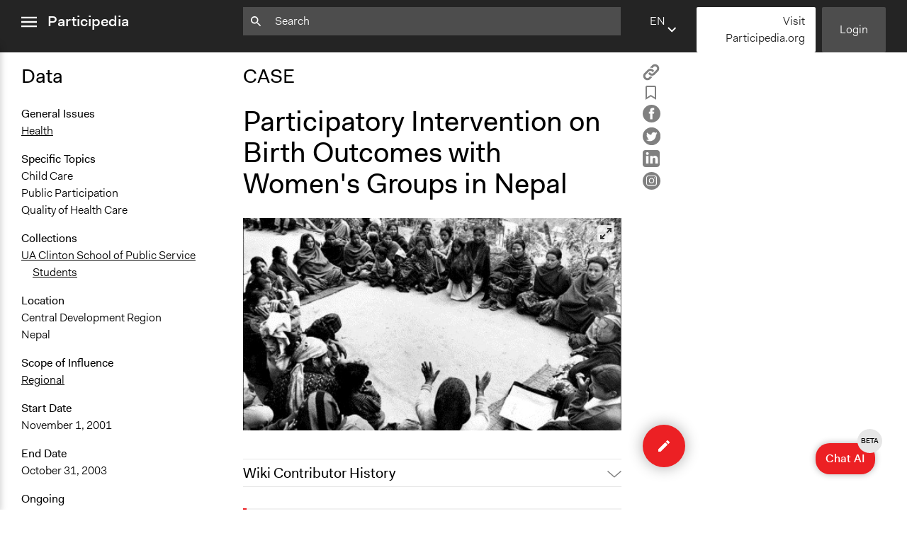

--- FILE ---
content_type: text/html; charset=utf-8
request_url: https://participedia.net/case/6687
body_size: 23680
content:
<!DOCTYPE html>
<html lang="en" class="no-focus-outline">

<head>
  <!-- Google tag (gtag.js) -->
  <script async src="https://www.googletagmanager.com/gtag/js?id=G-YFH69P7J7K"></script>
  <script>
    window.dataLayer = window.dataLayer || [];
    function gtag(){dataLayer.push(arguments);}
    gtag('js', new Date());

    gtag('config', 'G-YFH69P7J7K');
  </script>
  <!-- End Google Analytics -->

 <!-- Google Tag Manager -->
    <script>(function(w,d,s,l,i){w[l]=w[l]||[];w[l].push({'gtm.start':
    new Date().getTime(),event:'gtm.js'});var f=d.getElementsByTagName(s)[0],
    j=d.createElement(s),dl=l!='dataLayer'?'&l='+l:'';j.async=true;j.src=
    'https://www.googletagmanager.com/gtm.js?id='+i+dl;f.parentNode.insertBefore(j,f);
    })(window,document,'script','dataLayer','GTM-5ZLR66MZ');</script>
    <!-- End Google Tag Manager -->
  <meta charset="utf-8">
  <meta name="viewport" content="width=device-width,initial-scale=1">
  <link rel="shortcut icon" href="/favicon.ico">
  <link rel="stylesheet" href="/css/style.css">
  <link rel="stylesheet" type="text/css" href="https://cdn.datatables.net/1.12.1/css/jquery.dataTables.css">
  <link rel="stylesheet" type="text/css" href="https://cdn.jsdelivr.net/npm/toastify-js/src/toastify.min.css">

  <script src="https://ajax.googleapis.com/ajax/libs/jquery/3.6.0/jquery.min.js"></script>
  <script src="https://cdn.jsdelivr.net/npm/feather-icons/dist/feather.min.js"></script>

  
    <meta itemprop="name" content="Participatory Intervention on Birth Outcomes with Women's Groups in Nepal – Participedia">
    <meta itemprop="description" content="From 2001 to 2003, a team of researchers did a study to see whether participatory workshops would improve birth outcomes in a poor rural area of Nepal.">
    <meta itemprop="image" content="https://s3.amazonaws.com/participedia.prod/5ac23ec8-146e-4f93-bf57-e9e07e153f60">

    <meta property="og:url" content="https://participedia.net/case/6687"/>
    <meta property="og:type" content="website"/>
    <meta property="og:title" content="Participatory Intervention on Birth Outcomes with Women's Groups in Nepal – Participedia"/>
    <meta property="og:description" content="From 2001 to 2003, a team of researchers did a study to see whether participatory workshops would improve birth outcomes in a poor rural area of Nepal."/>
    <meta property="og:image" content="https://s3.amazonaws.com/participedia.prod/5ac23ec8-146e-4f93-bf57-e9e07e153f60"/>

    <meta name="twitter:card" content="summary_large_image">
    <meta name="twitter:title" content="Participatory Intervention on Birth Outcomes with Women's Groups in Nepal – Participedia">
    <meta name="twitter:description" content="From 2001 to 2003, a team of researchers did a study to see whether participatory workshops would improve birth outcomes in a poor rural area of Nepal.">
    <meta name="twitter:image" content="https://s3.amazonaws.com/participedia.prod/5ac23ec8-146e-4f93-bf57-e9e07e153f60">
  

  <title>Participatory Intervention on Birth Outcomes with Women&#x27;s Groups in Nepal – Participedia</title>
</head>

<noscript><style>html { visibility: visible; }</style></noscript>

<div id="aria-modal" data-modal>
  <div class="aria-modal-document" data-modal-document>
    <div class="aria-modal-content" data-modal-content>
      <h1>Dynamic modal content</h1>
      <!-- content to be inserted via JS before opening modal -->
    </div>
    <div class="aria-modal-footer" style="display: none;" data-modal-footer>
      <button type="button" class="button button-red" aria-label="Close" data-modal-close>
        OK
      </button>
    </div>
  </div>
</div>
<body data-view="view">
  <!-- Google Tag Manager (noscript) -->
    <noscript><iframe src="https://www.googletagmanager.com/ns.html?id=GTM-5ZLR66MZ"
    height="0" width="0" style="display:none;visibility:hidden"></iframe></noscript>
    <!-- End Google Tag Manager (noscript) -->
  <header class="js-header">
    <nav class="sidebar-menu js-sidebar-menu" id="sidebar-menu">
      <div class="sidebar-menu-inner-container">
        <ul class="nav-list sidebar-menu-main-menu">
          <li><a href="/">Home</a></li>
          <li><a href="/search">Search</a></li>
          <li><a href="/about">About</a></li>
          <li><a href="/teaching">Teaching</a></li>
          <li><a href="/participediaschool">Participedia School</a></li>
          <li><a href="/research">Research</a></li>
          <li><a href="/getting-started">Getting Started</a></li>
          <li><a href="https://medium.com/@participediaproject" target="_blank" rel="noopener">News</a></li>
          <li><a href="/help-faq-contact">Help &amp; Contact</a></li>
          <li><a href="/legal">Terms of Use</a></li>
        </ul>
  
        <ul class="nav-list sidebar-menu-additional-nav">
         <li>
           <a href="/content-chooser" class="button button-red">
             <svg width="12px" height="12px" viewBox="0 0 12 12" version="1.1" xmlns="http://www.w3.org/2000/svg" xmlns:xlink="http://www.w3.org/1999/xlink">
    <g stroke="none" stroke-width="1" fill="none" fill-rule="evenodd">
      <polygon fill="#000000" class="icon-fill" points="4.706 -1.24344979e-14 4.706 4.733 -1.33226763e-14 4.733 -1.33226763e-14 7.021 4.706 7.021 4.706 11.727 7.098 11.727 7.098 7.021 11.804 7.021 11.804 4.733 7.098 4.733 7.098 -1.24344979e-14"></polygon>
    </g>
  </svg> Quick Submit
           </a>
         </li>
          <li>
              <a href="/login" class="button button-dark-grey">Login</a>
          </li>
          <li>
            <a href="https://mailchi.mp/participedia/subscribe" target="_blank" rel="noopener" class="button button-light-grey">
              Newsletter Sign Up
            </a>
          </li>
          <li>
            <a href="https://Participedia.org" target="_blank" rel="noopener" class="button button-red">
              Visit Participedia.org
            </a>
          </li>
        </ul>
      </div>
    </nav>
    <div class="full-width-container">
      <div class="left-col">
        <div class="menu-icon-container js-menu-icon-container">
          <a href="#sidebar-menu" class="sidebar-menu-close" data-menu-is-open>
            <span class="sr-only">close menu</span>
            <svg width="22px" height="16px" viewBox="0 0 18 12" version="1.1" xmlns="http://www.w3.org/2000/svg" xmlns:xlink="http://www.w3.org/1999/xlink">
              <g stroke="none" stroke-width="1" fill="none" fill-rule="evenodd">
                <path d="M0,12 L18,12 L18,10 L0,10 L0,12 Z M0,7 L18,7 L18,5 L0,5 L0,7 Z M0,2 L18,2 L18,0 L0,0 L0,2 Z" fill="#ffffff" class="icon-fill"></path>
              </g>
            </svg>        </a>
          <a href="#" class="sidebar-menu-open" data-menu-is-closed>
            <span class="sr-only">open menu</span>
            <svg width="22px" height="16px" viewBox="0 0 18 12" version="1.1" xmlns="http://www.w3.org/2000/svg" xmlns:xlink="http://www.w3.org/1999/xlink">
              <g stroke="none" stroke-width="1" fill="none" fill-rule="evenodd">
                <path d="M0,12 L18,12 L18,10 L0,10 L0,12 Z M0,7 L18,7 L18,5 L0,5 L0,7 Z M0,2 L18,2 L18,0 L0,0 L0,2 Z" fill="#ffffff" class="icon-fill"></path>
              </g>
            </svg>        </a>
          <a href="/" class="header-logo">Participedia</a>
        </div>
      </div>
      <div class="middle-col">
        <div class="header-search-container">
          <form action="/search" class="js-query-search-form">
            <input name="query" type="text" placeholder=Search value="" class="js-query-search-input" />
            <div class="icon-container">
              <svg width="15px" height="15px" viewBox="0 0 15 15" version="1.1" xmlns="http://www.w3.org/2000/svg" xmlns:xlink="http://www.w3.org/1999/xlink">
                <g fill="#ffffff" class="icon-fill">
                  <path d="M5.2524,8.8887 C3.2404,8.8887 1.6154,7.2637 1.6154,5.2527 C1.6154,3.2407 3.2404,1.6167 5.2524,1.6167 C7.2644,1.6167 8.8894,3.2407 8.8894,5.2527 C8.8894,7.2637 7.2644,8.8887 5.2524,8.8887 Z M10.1014,8.8887 L9.4624,8.8887 L9.2354,8.6707 C10.0274,7.7487 10.5044,6.5537 10.5044,5.2527 C10.5044,2.3517 8.1534,-0.0003 5.2524,-0.0003 C2.3514,-0.0003 0.0004,2.3517 0.0004,5.2527 C0.0004,8.1537 2.3514,10.5047 5.2524,10.5047 C6.5534,10.5047 7.7494,10.0277 8.6704,9.2357 L8.8894,9.4627 L8.8894,10.1007 L12.9294,14.1327 L14.1334,12.9287 L10.1014,8.8887 Z"></path>
                </g>
              </svg>          </div>
            <div class="icon-container">
              <button type="button" class="js-search-query-clear-button hidden"><svg width="12" height="12" viewbox="0 0 12 12" xmlns="http://www.w3.org/2000/svg"><path fill="#000" class="icon-fill" d="M10.473 0l-4.65 4.65L1.173 0 0 1.174l4.649 4.649L0 10.473l1.173 1.173 4.65-4.65 4.65 4.65 1.173-1.173-4.651-4.65 4.651-4.649z" fill-rule="evenodd"/></svg></button>
            </div>
          </form>
        </div>
      </div>
      <div class="right-col">
        <div class="header-buttons">
          <div class="language-selector js-language-selector">
            <label class="selected-language">en</label>
            <select name="locale" class="language-select js-language-select">
                  <option
                    value="en"
                    
                  >
                      EN - English
                    
                  </option>        <option
                    value="fr"
                    
                  >
                      FR - French
                    
                  </option>        <option
                    value="de"
                    
                  >
                      DE - German
                    
                  </option>        <option
                    value="es"
                    
                  >
                      ES - Spanish
                    
                  </option>        <option
                    value="zh"
                    
                  >
                      ZH - Chinese
                    
                  </option>        <option
                    value="it"
                    
                  >
                      IT - Italian
                    
                  </option>        <option
                    value="pt"
                    
                  >
                      PT - Portuguese
                    
                  </option>        <option
                    value="nl"
                    
                  >
                      NL - Dutch
                    
                  </option>  </select>
          </div>
          
          <script 
            type="text/template" 
            class="js-language-select-modal-content"
            data-header="How does translation work?"
          >
            <p>On an entry page there are three fields that are filled with user-generated free form text. We call these ‘Open Text’ fields, and they are the Title, Brief Description and Narrative. The rest of the fields are either numbers, dates, or fixed options—we call these ‘Fixed Data’ fields.</p>
            <p>When an entry is published for the first time, we machine-translate the Open Text fields into all of the other supported languages. From this point on, the Open Text fields exist as fully separate (i.e. “forked”) versions for each language, while the Fixed Data fields are synchronized between all languages. If you change a Fixed Data field while viewing the site in any language, that change will be seen on the entry page for all languages. However, if you change the Title, Brief Description or Narrative text, those changes will be saved to only the Open Text of the language in which you are writing.</p>
            <p>Please click the floating ‘edit’ button located at the bottom right of the page to add information or improve machine-translations for any entry.</p>
            <p>To view and edit an entry in another language, use the drop-down language selector found on the top menu bar and footer of the site to change your preferred language.</p>
          </script>
          
          <script type="text/template" class="js-language-select-tooltip-template">
            <div>
              To ensure accurate translation, please enter text in <strong>missing language</strong>, or change selected language here.
            </div>
            <div class="language-select-tooltip__actions">
              <a href="#" class="js-language-select-tooltip__more-link">Tell me more...</a>
              <a href="#" class="js-language-select-tooltip__got-it-link">Got it</a>
            </div>
          </script>       <a href="https://Participedia.org" target="_blank" rel="noopener" class="button button-white quick-submit-button">
              Visit Participedia.org
         </a>
            <a href="/login" class="button button-dark-grey js-header-login-button">Login</a>
        </div>
      </div>
    </div>
  </header>  <main class="main-content">
    <div class="full-width-container reader-view">
  <div class="left-col data-column">
    <div class="data-column-inner">
      <!-- Data and Metadata -->
      <h2>Data</h2>

        <!-- Overview -->
        <section>
          <dl>
            <dt>General Issues</dt>
                  <dd>
                    <a
                      href="/search?selectedCategory&#x3D;case&amp;general_issues&#x3D;health"
                    >
                      Health
                    </a>
                  </dd>
          </dl>
          <dl>
            <dt>Specific Topics</dt>
                  <dd>Child Care</dd>
                  <dd>Public Participation</dd>
                  <dd>Quality of Health Care</dd>
          </dl>
          <dl>
            <dt>Collections</dt>
                <dd><a href="/collection/6497">UA Clinton School of Public Service Students</a></dd>
          </dl>
        </section>
      
        <!-- Location -->
        <section>
            <dt>Location</dt>
              
              
              
              <dd>Central Development Region</dd>
              
              <dd>Nepal</dd>
          <dl>
            <dt>Scope of Influence</dt>
                <dd>
                  <a
                    href="/search?selectedCategory&#x3D;case&amp;scope_of_influence&#x3D;regional"
                  >
                    Regional
                  </a>
                </dd>
          </dl>
        </section>
      
        <!-- Components -->
        <section>
        </section>
      
        <!-- Media -->
        <section>
        </section>
      
        <!-- Date & Duration -->
        <section>
          <dl>
            <dt>Start Date</dt>
            <dd>
              <time datetime="2001-11-01T00:00:00">
                November 1, 2001
              </time>
            </dd>
          </dl>
          <dl>
            <dt>End Date</dt>
            <dd>
              <time datetime="2003-10-31T00:00:00">
                October 31, 2003
              </time>
            </dd>
          </dl>
            <dl>
              <dt>Ongoing</dt>
              <dd>No</dd>
            </dl>
          <dl>
            <dt>Time Limited or Repeated?</dt>
                <dd>Repeated over time</dd>
          </dl>
        </section>
      
        <!-- Purpose & Approach -->
        <section>
          <dl>
            <dt>Purpose/Goal</dt>
                  <dd>
                    <a
                      href="/search?selectedCategory&#x3D;case&amp;purposes&#x3D;academic"
                    >
                      Research
                    </a>
                  </dd>
                  <dd>
                    <a
                      href="/search?selectedCategory&#x3D;case&amp;purposes&#x3D;develop"
                    >
                      Develop the civic capacities of individuals, communities, and/or civil society organizations
                    </a>
                  </dd>
          </dl>
          <dl>
            <dt>Approach</dt>
                  <dd>
                    <a
                      href="/search?selectedCategory&#x3D;case&amp;approaches&#x3D;research"
                    >
                      Research
                    </a>
                  </dd>
          </dl>
          <dl>
            <dt>Spectrum of Public Participation</dt>
                <dd>
                  <a
                    href="/search?selectedCategory&#x3D;case&amp;public_spectrum&#x3D;inform"
                  >
                    Inform
                  </a>
                </dd>
          </dl>
        </section>
      
        <!-- Participants -->
        <section>
          <dl>
            <dt>Total Number of Participants</dt>
            <dd>2000</dd>
          </dl>
          <dl>
            <dt>Open to All or Limited to Some?</dt>
                <dd>
                  <a
                    href="/search?selectedCategory&#x3D;case&amp;open_limited&#x3D;limited"
                  >
                    Limited to Only Some Groups or Individuals
                  </a>
                </dd>
          </dl>
          <dl>
            <dt>Targeted Demographics</dt>
                  <dd>Women</dd>
          </dl>
        </section>
      
        <!-- Process -->
        <section>
          <dl>
            <dt>General Types of Methods</dt>
                  <dd>
                    <a
                      href="/search?selectedCategory&#x3D;case&amp;method_types&#x3D;research"
                    >
                      Research or experimental method
                    </a>
                  </dd>
                  <dd>
                    <a
                      href="/search?selectedCategory&#x3D;case&amp;method_types&#x3D;participantled"
                    >
                      Participant-led meetings
                    </a>
                  </dd>
          </dl>
          <dl>
            <dt>General Types of Tools/Techniques</dt>
                  <dd>
                    <a
                      href="/search?selectedCategory&#x3D;case&amp;tools_techniques_types&#x3D;inform"
                    >
                      Inform, educate and/or raise awareness
                    </a>
                  </dd>
                  <dd>
                    <a
                      href="/search?selectedCategory&#x3D;case&amp;tools_techniques_types&#x3D;facilitate"
                    >
                      Facilitate dialogue, discussion, and/or deliberation
                    </a>
                  </dd>
          </dl>
          <dl>
            <dt>Specific Methods, Tools &amp; Techniques</dt>
                <dd><a href="/method/457">Community-Based Participatory Research</a></dd>
                <dd><a href="/method/4380">Collaborative Planning</a></dd>
                <dd><a href="/method/5827">Gamification </a></dd>
          </dl>
          <dl>
            <dt>Legality</dt>
                <dd>Yes</dd>
          </dl>
          <dl>
            <dt>Facilitators</dt>
                <dd>Yes</dd>
          </dl>
          <dl>
            <dt>Facilitator Training</dt>
                <dd>Trained, Nonprofessional Facilitators</dd>
          </dl>
          <dl>
            <dt>Face-to-Face, Online, or Both</dt>
                <dd>
                  <a
                    href="/search?selectedCategory&#x3D;case&amp;facetoface_online_or_both&#x3D;facetoface"
                  >
                    Face-to-Face
                  </a>
                </dd>
          </dl>
          <dl>
            <dt>Types of Interaction Among Participants</dt>
                  <dd>Discussion, Dialogue, or Deliberation</dd>
                  <dd>Ask &amp; Answer Questions</dd>
          </dl>
          <dl>
            <dt>Decision Methods</dt>
                  <dd>Not Applicable</dd>
          </dl>
        </section>
      
        <!-- Organizations and Supporters -->
        <section>
          <dl>
            <dt>Type of Organizer/Manager</dt>
                  <dd>
                    <a
                      href="/search?selectedCategory&#x3D;case&amp;organizer_types&#x3D;academic"
                    >
                      Academic Institution
                    </a>
                  </dd>
                  <dd>
                    <a
                      href="/search?selectedCategory&#x3D;case&amp;organizer_types&#x3D;community"
                    >
                      Community Based Organization
                    </a>
                  </dd>
          </dl>
        </section>
      
        <!-- Resources -->
        <section>
          <dl>
            <dt>Funder</dt>
            <dd>UK Department for International Development with support from WHO and the United Nations</dd>
          </dl>
          <dl>
            <dt>Type of Funder</dt>
                  <dd>
                    <a
                      href="/search?selectedCategory&#x3D;case&amp;funder_types&#x3D;international"
                    >
                      International Organization
                    </a>
                  </dd>
                  <dd>
                    <a
                      href="/search?selectedCategory&#x3D;case&amp;funder_types&#x3D;national"
                    >
                      National Government
                    </a>
                  </dd>
          </dl>
            <dl>
              <dt>Staff</dt>
              <dd>No</dd>
            </dl>
            <dl>
              <dt>Volunteers</dt>
              <dd>No</dd>
            </dl>
        </section>
      
        <!-- Evidence of Impact -->
        <section>
          <dl>
            <dt>Evidence of Impact</dt>
                <dd>Yes</dd>
          </dl>
          <dl>
            <dt>Types of Change</dt>
                  <dd>
                    <a
                      href="/search?selectedCategory&#x3D;case&amp;change_types&#x3D;changes"
                    >
                      Changes in people’s knowledge, attitudes, and behavior
                    </a>
                  </dd>
          </dl>
          <dl>
            <dt>Implementers of Change</dt>
                  <dd>Lay Public</dd>
                  <dd>Stakeholder Organizations</dd>
          </dl>
        </section>
    </div>
  </div>
  <div class="middle-col">
    <article>
      <hgroup>
        <h2>CASE</h2>
        <h1 id="entry-title">Participatory Intervention on Birth Outcomes with Women&#x27;s Groups in Nepal</h1>
      </hgroup>
      
      <ul class="unstyled-list reader-view-social-links">
        <li>
          <a
            href="#"
            class="js-copy-button"
            data-type="case"
            data-thing-id="6687"
          >
            <span class="copy-article">
              <span class="sr-only">Copy</span>
              <svg width="24" height="24" xmlns:="http://www.w3.org/2000/svg" version="1.1" id="Layer_1" x="0px" y="0px" width="24" height="24" viewBox="0 0 512 512" enable-background="new 0 0 512 512" xml:space="preserve">
                <path fill="#808080" d="M459.654,233.373l-90.531,90.5c-49.969,50-131.031,50-181,0c-7.875-7.844-14.031-16.688-19.438-25.813
              	l42.063-42.063c2-2.016,4.469-3.172,6.828-4.531c2.906,9.938,7.984,19.344,15.797,27.156c24.953,24.969,65.563,24.938,90.5,0
              	l90.5-90.5c24.969-24.969,24.969-65.563,0-90.516c-24.938-24.953-65.531-24.953-90.5,0l-32.188,32.219
              	c-26.109-10.172-54.25-12.906-81.641-8.891l68.578-68.578c50-49.984,131.031-49.984,181.031,0
              	C509.623,102.342,509.623,183.389,459.654,233.373z M220.326,382.186l-32.203,32.219c-24.953,24.938-65.563,24.938-90.516,0
              	c-24.953-24.969-24.953-65.563,0-90.531l90.516-90.5c24.969-24.969,65.547-24.969,90.5,0c7.797,7.797,12.875,17.203,15.813,27.125
              	c2.375-1.375,4.813-2.5,6.813-4.5l42.063-42.047c-5.375-9.156-11.563-17.969-19.438-25.828c-49.969-49.984-131.031-49.984-181.016,0
              	l-90.5,90.5c-49.984,50-49.984,131.031,0,181.031c49.984,49.969,131.031,49.969,181.016,0l68.594-68.594
              	C274.561,395.092,246.42,392.342,220.326,382.186z"/>
              </svg>      </span>
          </a>
        </li>
        <li>
          <a
            href="#"
            class="js-bookmark-button"
            data-bookmarked="false"
            data-type="case"
            data-thing-id="6687"
          >
            <span class="is-bookmarked">
              <span class="sr-only">Remove Bookmark</span>
              <svg width="15.8px" height="20.1px" viewBox="0 0 20 25.3">
                <g>
                  <path class="icon-fill" fill="#808080" d="M1,23.5V2.9C1,2.9,0.8,1,2.8,1s14.8,0,14.8,0S19,1.2,19,2.9s0,20.6,0,20.6l-9-5.3L1,23.5z"/>
                  <path class="icon-fill" fill="#808080" d="M0,25.3V2.9c0-0.3,0-1.3,0.6-2.1C1,0.5,1.6,0,2.8,0l14.9,0C18.5,0.1,20,0.9,20,2.9v22.4l-10-5.9L0,25.3z
                     M10,17l8,4.7V2.9C18,2.2,17.6,2,17.5,2H2.8C2.6,2,2.3,2,2.1,2.2C2,2.4,2,2.7,2,2.8l0,0.1v18.9L10,17z"/>
                </g>
              </svg>      </span>
            <span class="is-not-bookmarked">
              <span class="sr-only">Add Bookmark</span>
              <svg width="15.8px" height="20.1px" viewBox="0 0 15.8 20.1">
                <path class="icon-fill" fill="#808080" d="M0,20.1V2.5c0-0.3,0-1.1,0.5-1.7C0.9,0.4,1.4,0,2.4,0l0,0l11.5,0c0.7,0.1,1.9,0.7,1.9,2.4v17.6l-7.9-4.7L0,20.1
                z M7.9,13.1l5.9,3.5V2.5c0-0.2-0.1-0.4-0.2-0.5H2.4C2.2,2,2.1,2,2.1,2.1C2,2.1,2,2.3,2,2.3l0,0.1v14.1L7.9,13.1z"/>
              </svg>      </span>
          </a>
        </li>
        <li>
          <a href="https://www.facebook.com/sharer/sharer.php?u&#x3D;https://participedia.net/case/6687" target="_blank" rel="noopener">
            <svg width="25px" height="25px" viewBox="0 0 25 25">
              <g>
                <path class="icon-fill" fill="#808080" d="M12.5,0C5.6,0,0,5.6,0,12.5C0,19.4,5.6,25,12.5,25S25,19.4,25,12.5
                  C25,5.6,19.4,0,12.5,0z M16.2,7.4c0,0-1.3,0-1.7,0c-0.6,0-0.7,0.3-0.7,0.9c0,0.5,0,1.5,0,1.5h2.5L16,12.5h-2.3v8.1h-3.2v-8H8.8V9.8
                  h1.7c0,0,0-0.4,0-2.2c0-2,1.1-3.1,3.5-3.1c0.4,0,2.2,0,2.2,0L16.2,7.4L16.2,7.4z"/>
              </g>
            </svg>    </a>
        </li>
        <li>
          <a href="https://twitter.com/intent/tweet?text&#x3D;Participatory%20Intervention%20on%20Birth%20Outcomes%20with%20Women&#x27;s%20Groups%20in%20Nepal @participedia&amp;url&#x3D;https://participedia.net/case/6687" target="_blank" rel="noopener">
            <svg width="25px" height="25px" viewBox="0 0 25 25">
              <g>
                <path class="icon-fill" fill="#808080" d="M0,12.5c0-1.7,0.3-3.3,1-4.9c0.7-1.5,1.5-2.9,2.7-4c1.1-1.1,2.4-2,4-2.7s3.2-1,4.9-1s3.3,0.3,4.9,1
                  c1.5,0.7,2.9,1.5,4,2.7c1.1,1.1,2,2.4,2.7,4c0.7,1.5,1,3.2,1,4.9c0,1.7-0.3,3.3-1,4.9c-0.7,1.5-1.5,2.9-2.7,4c-1.1,1.1-2.4,2-4,2.7
                  c-1.5,0.7-3.2,1-4.9,1s-3.3-0.3-4.9-1s-2.9-1.5-4-2.7c-1.1-1.1-2-2.4-2.7-4C0.3,15.8,0,14.2,0,12.5L0,12.5z M5.1,17.8
                  c0,0.1,0,0.2,0.1,0.2c0.1,0.1,0.4,0.2,0.7,0.4c1.3,0.7,2.7,1,4.1,1c1.8,0,3.4-0.5,4.8-1.4c0.7-0.4,1.3-1,1.8-1.6
                  c0.5-0.6,1-1.3,1.3-1.9c0.3-0.7,0.6-1.3,0.7-2c0.2-0.7,0.2-1.3,0.2-2v-0.3c0.6-0.5,1.1-1,1.5-1.5c0-0.1,0.1-0.1,0.1-0.1
                  c0-0.1,0-0.1-0.1-0.2c-0.1-0.1-0.1-0.1-0.2-0.1l-0.2,0.1c-0.3,0.1-0.5,0.2-0.6,0.2c0.1-0.2,0.3-0.4,0.4-0.7C19.9,7.7,20,7.5,20,7.3
                  c0-0.1,0-0.1-0.1-0.2c-0.1-0.1-0.1-0.1-0.2-0.1c0,0-0.1,0-0.1,0c-0.6,0.3-1.2,0.6-1.7,0.7c-0.6-0.6-1.4-0.9-2.3-0.9
                  c-0.9,0-1.7,0.3-2.3,1c-0.6,0.6-1,1.4-1,2.3c0,0.1,0,0.2,0,0.4c-1.9-0.2-3.5-0.9-4.8-2.1C7.2,8.2,6.9,7.9,6.5,7.5
                  C6.5,7.5,6.4,7.4,6.3,7.4c-0.1,0-0.2,0-0.2,0.1C5.8,8,5.7,8.5,5.7,9.2c0,0.8,0.3,1.5,0.8,2.1c0,0-0.1,0-0.3-0.1
                  c-0.1-0.1-0.2-0.1-0.3-0.1c-0.1,0-0.2,0-0.2,0.1c-0.1,0.1-0.1,0.1-0.1,0.2C5.6,12,5.7,12.5,6,13c0.3,0.5,0.7,0.9,1.2,1.2h0
                  c0,0,0,0-0.1,0c0,0-0.1,0-0.1,0c-0.1,0-0.1,0-0.2,0.1c-0.1,0-0.1,0.1-0.1,0.2c0,0,0,0,0,0.1c0.2,0.5,0.5,1,0.9,1.4
                  c0.4,0.4,0.9,0.7,1.5,0.8c-0.9,0.6-1.9,0.9-3.1,0.9c0,0-0.2,0-0.4,0c-0.1,0-0.1,0-0.2,0c-0.1,0-0.1,0-0.1,0c-0.1,0-0.1,0-0.2,0.1
                  C5.1,17.7,5.1,17.7,5.1,17.8L5.1,17.8z"/>
              </g>
            </svg>    </a>
        </li>
        <li>
          <a href="https://www.linkedin.com/shareArticle?mini&#x3D;true&amp;url&#x3D;https://participedia.net/case/6687&amp;title&#x3D;Participatory Intervention on Birth Outcomes with Women&#x27;s Groups in Nepal" target="_blank" rel="noopener">
            <svg width="24px" height="24px" viewBox="0 0 24 24">
              <g>
                <path class="icon-fill" fill="#808080" d="M3.6,0C1.6,0,0,1.6,0,3.6v16.7c0,2,1.6,3.6,3.6,3.6h16.8c2,0,3.6-1.6,3.6-3.6V3.6c0-2-1.6-3.6-3.6-3.6H3.6z
                   M6.6,3c1.2,0,2,0.8,2,1.9c0,1-0.8,1.9-2,1.9h0c-1.2,0-2-0.8-2-1.9C4.5,3.8,5.3,3,6.6,3L6.6,3z M17.2,8c2.4,0,4.2,1.5,4.2,4.9v6.2
                  h-3.6v-5.8c0-1.5-0.5-2.5-1.8-2.5c-1,0-1.6,0.7-1.8,1.3c-0.1,0.2-0.1,0.6-0.1,0.9v6.1h-3.6c0,0,0-9.8,0-10.9h3.6v1.5
                  C14.4,9,15.3,8,17.2,8z M4.7,8.2h3.6v10.9H4.7V8.2z"/>
              </g>
            </svg>    </a>
        </li>
        <li>
          <a href="https://instagram.com/participedia" target="_blank" rel="noopener">
            <?xml version="1.0" encoding="utf-8"?>
            <!-- Generator: Adobe Illustrator 26.2.0, SVG Export Plug-In . SVG Version: 6.00 Build 0)  -->
            <svg width="25px" height="25px" version="1.1" id="Layer_1" xmlns="http://www.w3.org/2000/svg" xmlns:xlink="http://www.w3.org/1999/xlink" x="0px" y="0px"
            	 viewBox="0 0 25 25" style="enable-background:new 0 0 25 25;" xml:space="preserve">
            <style type="text/css">
            	.st0{fill:#FFFFFF;}
            </style>
            <g>
            	<path id="facebook-circle-icon_00000163764455788283335950000007631643416650572719_" class="st0" d="M12.5,0C5.6,0,0,5.6,0,12.5
            		S5.6,25,12.5,25S25,19.4,25,12.5S19.4,0,12.5,0z"/>
            </g>
            <g>
            	<path class="st1" d="M8.7,12.2c0,1.4,0.7,2.6,1.9,3.3s2.7,0.7,3.8,0c1.2-0.7,1.9-2,1.9-3.3C16.1,7.1,8.9,7.1,8.7,12.2L8.7,12.2z M9.8,12.2
            		c0-1,0.5-1.8,1.3-2.3c0.8-0.5,1.8-0.5,2.7,0c0.8,0.5,1.3,1.4,1.3,2.3C15,15.8,10,15.8,9.8,12.2L9.8,12.2z"/>
            	<path class="st1" d="M16.5,4.7h-8c-0.9,0-1.8,0.4-2.5,1C5.3,6.4,5,7.3,5,8.2v8c0,0.9,0.4,1.8,1,2.5c0.7,0.7,1.6,1,2.5,1h8c0.9,0,1.8-0.4,2.5-1
            		c0.7-0.7,1-1.6,1-2.5v-8c0-0.9-0.4-1.8-1-2.5C18.3,5.1,17.4,4.7,16.5,4.7L16.5,4.7z M18.8,16.2c0,0.6-0.2,1.2-0.7,1.7
            		s-1,0.7-1.7,0.7h-8c-0.6,0-1.2-0.2-1.7-0.7S6,16.9,6,16.2v-8C6,7.6,6.2,7,6.7,6.5c0.4-0.4,1-0.7,1.7-0.7h8c0.6,0,1.2,0.2,1.7,0.7
            		c0.4,0.4,0.7,1,0.7,1.7V16.2z"/>
            	<path class="st1" d="M16.7,7.4c-0.2,0-0.3,0.1-0.5,0.2C16.1,7.7,16,7.9,16,8.1s0.1,0.3,0.2,0.5c0.1,0.1,0.3,0.2,0.5,0.2s0.3-0.1,0.5-0.2
            		c0.1-0.1,0.2-0.3,0.2-0.5s-0.1-0.3-0.2-0.5C17,7.5,16.9,7.4,16.7,7.4L16.7,7.4z"/>
            </g>
            </svg>    </a>
        </li>
      </ul>
        <div
          class="carousel carousel-main"
          data-flickity='{ "wrapAround": true, "contain": true, "pageDots": false, "fullscreen": true, "lazyLoad": 1 }'
        >
            <div class="carousel-cell carousel-cell-has-image-title">
              <div class="carousel-cell-image-container " style="background-image: url(https://s3.amazonaws.com/participedia.prod/5ac23ec8-146e-4f93-bf57-e9e07e153f60)"></div>
                <div class="carousel-cell-image-title">
                  <span>
                      <a href="https://www.thelancet.com/journals/lancet/article/PIIS0140673604170219/fulltext" target="_blank" rel="noopener">
                          Participatory Intervention on Birth Outcomes with Women&#x27;s Groups in Nepal
                      </a>
                     – <small>Credit: Manandhar DS, Osrin D, Shrestha B, et al.</small>
                  </span>
                </div>
            </div>
        </div>

      <div class="edit-history-accordion">
      <div class="accordion  js-accordion">
        <input type="checkbox" name="accordion" id="192700-accordion">
        <label class="accordion-label" for="192700-accordion">Wiki Contributor History</label>  <div class="accordion-content">
              <table cellpadding="0" cellspacing="0" class="edit-history-accordion__table">
                  <tr>
                    <td><strong>April 16, 2021</strong></td>
                    <td><a href="/user/417734">Jaskiran Gakhal, Participedia Team</a></td>
                  </tr>
                  <tr>
                    <td><strong>July 21, 2020</strong></td>
                    <td><a href="/user/1361">richards1000</a></td>
                  </tr>
                  <tr>
                    <td><strong>July 6, 2020</strong></td>
                    <td><a href="/user/418845">knoori</a></td>
                  </tr>
              </table>
        </div>
      </div></div>
      <div class="article-data-accordion">
<div class="accordion  js-accordion">
  <input type="checkbox" name="accordion" id="149321-accordion">
  <label class="accordion-label" for="149321-accordion">Case Data</label>  <div class="accordion-content">
                <!-- Overview -->
                <section>
                  <dl>
                    <dt>General Issues</dt>
                          <dd>
                            <a
                              href="/search?selectedCategory&#x3D;case&amp;general_issues&#x3D;health"
                            >
                              Health
                            </a>
                          </dd>
                  </dl>
                  <dl>
                    <dt>Specific Topics</dt>
                          <dd>Child Care</dd>
                          <dd>Public Participation</dd>
                          <dd>Quality of Health Care</dd>
                  </dl>
                  <dl>
                    <dt>Collections</dt>
                        <dd><a href="/collection/6497">UA Clinton School of Public Service Students</a></dd>
                  </dl>
                </section>
              
                <!-- Location -->
                <section>
                    <dt>Location</dt>
                      
                      
                      
                      <dd>Central Development Region</dd>
                      
                      <dd>Nepal</dd>
                  <dl>
                    <dt>Scope of Influence</dt>
                        <dd>
                          <a
                            href="/search?selectedCategory&#x3D;case&amp;scope_of_influence&#x3D;regional"
                          >
                            Regional
                          </a>
                        </dd>
                  </dl>
                </section>
              
                <!-- Components -->
                <section>
                </section>
              
                <!-- Media -->
                <section>
                </section>
              
                <!-- Date & Duration -->
                <section>
                  <dl>
                    <dt>Start Date</dt>
                    <dd>
                      <time datetime="2001-11-01T00:00:00">
                        November 1, 2001
                      </time>
                    </dd>
                  </dl>
                  <dl>
                    <dt>End Date</dt>
                    <dd>
                      <time datetime="2003-10-31T00:00:00">
                        October 31, 2003
                      </time>
                    </dd>
                  </dl>
                    <dl>
                      <dt>Ongoing</dt>
                      <dd>No</dd>
                    </dl>
                  <dl>
                    <dt>Time Limited or Repeated?</dt>
                        <dd>Repeated over time</dd>
                  </dl>
                </section>
              
                <!-- Purpose & Approach -->
                <section>
                  <dl>
                    <dt>Purpose/Goal</dt>
                          <dd>
                            <a
                              href="/search?selectedCategory&#x3D;case&amp;purposes&#x3D;academic"
                            >
                              Research
                            </a>
                          </dd>
                          <dd>
                            <a
                              href="/search?selectedCategory&#x3D;case&amp;purposes&#x3D;develop"
                            >
                              Develop the civic capacities of individuals, communities, and/or civil society organizations
                            </a>
                          </dd>
                  </dl>
                  <dl>
                    <dt>Approach</dt>
                          <dd>
                            <a
                              href="/search?selectedCategory&#x3D;case&amp;approaches&#x3D;research"
                            >
                              Research
                            </a>
                          </dd>
                  </dl>
                  <dl>
                    <dt>Spectrum of Public Participation</dt>
                        <dd>
                          <a
                            href="/search?selectedCategory&#x3D;case&amp;public_spectrum&#x3D;inform"
                          >
                            Inform
                          </a>
                        </dd>
                  </dl>
                </section>
              
                <!-- Participants -->
                <section>
                  <dl>
                    <dt>Total Number of Participants</dt>
                    <dd>2000</dd>
                  </dl>
                  <dl>
                    <dt>Open to All or Limited to Some?</dt>
                        <dd>
                          <a
                            href="/search?selectedCategory&#x3D;case&amp;open_limited&#x3D;limited"
                          >
                            Limited to Only Some Groups or Individuals
                          </a>
                        </dd>
                  </dl>
                  <dl>
                    <dt>Targeted Demographics</dt>
                          <dd>Women</dd>
                  </dl>
                </section>
              
                <!-- Process -->
                <section>
                  <dl>
                    <dt>General Types of Methods</dt>
                          <dd>
                            <a
                              href="/search?selectedCategory&#x3D;case&amp;method_types&#x3D;research"
                            >
                              Research or experimental method
                            </a>
                          </dd>
                          <dd>
                            <a
                              href="/search?selectedCategory&#x3D;case&amp;method_types&#x3D;participantled"
                            >
                              Participant-led meetings
                            </a>
                          </dd>
                  </dl>
                  <dl>
                    <dt>General Types of Tools/Techniques</dt>
                          <dd>
                            <a
                              href="/search?selectedCategory&#x3D;case&amp;tools_techniques_types&#x3D;inform"
                            >
                              Inform, educate and/or raise awareness
                            </a>
                          </dd>
                          <dd>
                            <a
                              href="/search?selectedCategory&#x3D;case&amp;tools_techniques_types&#x3D;facilitate"
                            >
                              Facilitate dialogue, discussion, and/or deliberation
                            </a>
                          </dd>
                  </dl>
                  <dl>
                    <dt>Specific Methods, Tools &amp; Techniques</dt>
                        <dd><a href="/method/457">Community-Based Participatory Research</a></dd>
                        <dd><a href="/method/4380">Collaborative Planning</a></dd>
                        <dd><a href="/method/5827">Gamification </a></dd>
                  </dl>
                  <dl>
                    <dt>Legality</dt>
                        <dd>Yes</dd>
                  </dl>
                  <dl>
                    <dt>Facilitators</dt>
                        <dd>Yes</dd>
                  </dl>
                  <dl>
                    <dt>Facilitator Training</dt>
                        <dd>Trained, Nonprofessional Facilitators</dd>
                  </dl>
                  <dl>
                    <dt>Face-to-Face, Online, or Both</dt>
                        <dd>
                          <a
                            href="/search?selectedCategory&#x3D;case&amp;facetoface_online_or_both&#x3D;facetoface"
                          >
                            Face-to-Face
                          </a>
                        </dd>
                  </dl>
                  <dl>
                    <dt>Types of Interaction Among Participants</dt>
                          <dd>Discussion, Dialogue, or Deliberation</dd>
                          <dd>Ask &amp; Answer Questions</dd>
                  </dl>
                  <dl>
                    <dt>Decision Methods</dt>
                          <dd>Not Applicable</dd>
                  </dl>
                </section>
              
                <!-- Organizations and Supporters -->
                <section>
                  <dl>
                    <dt>Type of Organizer/Manager</dt>
                          <dd>
                            <a
                              href="/search?selectedCategory&#x3D;case&amp;organizer_types&#x3D;academic"
                            >
                              Academic Institution
                            </a>
                          </dd>
                          <dd>
                            <a
                              href="/search?selectedCategory&#x3D;case&amp;organizer_types&#x3D;community"
                            >
                              Community Based Organization
                            </a>
                          </dd>
                  </dl>
                </section>
              
                <!-- Resources -->
                <section>
                  <dl>
                    <dt>Funder</dt>
                    <dd>UK Department for International Development with support from WHO and the United Nations</dd>
                  </dl>
                  <dl>
                    <dt>Type of Funder</dt>
                          <dd>
                            <a
                              href="/search?selectedCategory&#x3D;case&amp;funder_types&#x3D;international"
                            >
                              International Organization
                            </a>
                          </dd>
                          <dd>
                            <a
                              href="/search?selectedCategory&#x3D;case&amp;funder_types&#x3D;national"
                            >
                              National Government
                            </a>
                          </dd>
                  </dl>
                    <dl>
                      <dt>Staff</dt>
                      <dd>No</dd>
                    </dl>
                    <dl>
                      <dt>Volunteers</dt>
                      <dd>No</dd>
                    </dl>
                </section>
              
                <!-- Evidence of Impact -->
                <section>
                  <dl>
                    <dt>Evidence of Impact</dt>
                        <dd>Yes</dd>
                  </dl>
                  <dl>
                    <dt>Types of Change</dt>
                          <dd>
                            <a
                              href="/search?selectedCategory&#x3D;case&amp;change_types&#x3D;changes"
                            >
                              Changes in people’s knowledge, attitudes, and behavior
                            </a>
                          </dd>
                  </dl>
                  <dl>
                    <dt>Implementers of Change</dt>
                          <dd>Lay Public</dd>
                          <dd>Stakeholder Organizations</dd>
                  </dl>
                </section>
  </div>
</div>      </div>

      <div class="body-content article-body-content">

          <div class="alert">
            <span>
              <strong>This entry was originally added in English.</strong>
              <a href="/case/6687?lang=en">View this entry in its original language</a>.
              <a href="#" class="info-modal__trigger js-info-modal__trigger">
                <span class="sr-only">click for more info</span>
                <svg width="16px" height="16px" viewBox="0 0 20 20" version="1.1" xmlns="http://www.w3.org/2000/svg" xmlns:xlink="http://www.w3.org/1999/xlink">
                  <g stroke="none" stroke-width="1" fill="none" fill-rule="evenodd">
                    <path d="M9,7 L11,7 L11,5 L9,5 L9,7 Z M9,15 L11,15 L11,9 L9,9 L9,15 Z M10,0 C4.48,0 0,4.48 0,10 C0,15.52 4.48,20 10,20 C15.52,20 20,15.52 20,10 C20,4.48 15.52,0 10,0 Z" class="icon-fill" fill="#808080"></path>
                  </g>
                </svg>
                <script type="text/template" class="js-info-modal__header">
                  How does translation work?
                </script>
              
                <script type="text/template" class="js-info-modal__body">
                  
                    <p>On an entry page there are three fields that are filled with user-generated free form text. We call these ‘Open Text’ fields, and they are the Title, Brief Description and Narrative. The rest of the fields are either numbers, dates, or fixed options—we call these ‘Fixed Data’ fields.</p>
                    <p>When an entry is published for the first time, we machine-translate the Open Text fields into all of the other supported languages. From this point on, the Open Text fields exist as fully separate (i.e. “forked”) versions for each language, while the Fixed Data fields are synchronized between all languages. If you change a Fixed Data field while viewing the site in any language, that change will be seen on the entry page for all languages. However, if you change the Title, Brief Description or Narrative text, those changes will be saved to only the Open Text of the language in which you are writing.</p>
                    <p>Please click the floating ‘edit’ button located at the bottom right of the page to add information or improve machine-translations for any entry.</p>
                    <p>To view and edit an entry in another language, use the drop-down language selector found on the top menu bar and footer of the site to change your preferred language.</p>
                  
                </script>
              </a>    </span>
          </div>  



          <p id="entry-title">From 2001 to 2003, a team of researchers did a study to see whether participatory workshops would improve birth outcomes in a poor rural area of Nepal.</p>
        <div id="entry-body"><h2>Problems and Purpose</h2><p>At the time of the research study, from 2001 to 2003, the neonatal mortality rate in Nepal was 39 per 1000 live births [1]. There has been steady progress made, with UNICEF reporting a neonatal mortality rate of 22 in Nepal in 2015 [2]. This is a large-scale problem that disproportionately affects many developing countries. In 2017, the average infant mortality rate across the globe was 18 per 1000 live births. The rural communities in Nepal, particularly the Makwanpur district, had poor access to hospitals and low birth outcomes. The researchers were interested in finding out how participatory intervention may improve these birth outcomes.</p><h2>Background History and Context</h2><p>This was the first study of its kind, using a randomized control study to link participatory planning with improved birth outcomes. [1] Other studies in Bolivia, conducted between 1990 and 1993, [3] and India, conducted between 1995 and 1998, [4] had positive outcomes, but were quasi-experimental designs. Women in rural Nepal often have poor access to health facilities and low levels of education, contributing to poor birth outcomes throughout the Makwanpur district. The researchers believed they could drastically improve birth outcomes through an approach they deemed accessible, inexpensive, and replicable.</p><h2>Organizing, Supporting, and Funding Entities</h2><p>As this project was a large-scale research study it was a joint effort of many groups. Some of these were two groups from Kathmandu (Mother and Infant Research Activities (MIRA); Nepal Administrative Staff College), while the two other groups were researchers from the United Kingdom (International Perinatal Care Unit, Centre for Paediatric Epidemiology and Biostatistics, Institute of Child Health, University College London; Institute of Development Studies, Brighton). [1]</p><p>The study was funded by the UK Department for International Development along with support from WHO and the <a href="https://participedia.net/organization/1076" target="_blank">United Nations</a>.</p><h2>Participant Recruitment and Selection</h2><p>This was cluster randomized control research. This means that 24 villages of approximately the same size and ethnic make-up were matched: 12 were randomly assigned to be part of a control group (that did not participate in these participatory interventions), while the other 12 were assigned to hold these interventions. Women from both the control and experimental groups totalled 28,931, of which over 2000 took part in participatory interventions. [1]</p><p>The researchers collected data and gained consent from married women in all of the communities who were between the ages of 15 and 49. A local, literate facilitator was nominated by leaders of each of the 12 participating communities. Each of these facilitators was given a brief training on perinatal health. [1]</p><h2>Methods and Tools Used</h2><p>Once a month for ten months, facilitators conducted participatory interventions in nine areas of their communities. When possible, the facilitations were done in conjunction with already existing women’s groups. Each of the ten meetings had a different focus; meetings one and two were an introduction to the study and process, meetings three through five focused on identifying problems, meeting six emphasized prioritizing the problem in the community, while meetings seven through ten focused on participatory planning surrounding the problem. [1] This was a form of <a href="https://participedia.net/method/457" target="_blank" style="color: fuchsia;">community-based participatory research</a> as well as <a href="https://participedia.net/method/4380" target="_blank" style="color: fuchsia;">collaborative planning</a>. This is because community members were involved in all parts of the process, from designing the <a href="https://participedia.net/method/565" target="_blank">surveys</a>, to making decisions that would affect their communities. <a href="https://participedia.net/method/5827" target="_blank" style="color: fuchsia;">Gamification</a> was also used to increase engagement and make content more accessible, especially to women who were illiterate.</p><h2>What Went On: Process, Interaction, and Participation</h2><p>Many participatory interventions occurred over the span of a year. Some communities and individuals were more involved than others. Women led discussions to seek out more information about their health during and after pregnancy. The facilitators utilized a picture card game to demonstrate the prevention and treatment of different conditions. [1]</p><p>During the last four monthly meetings, different groups came up with different community-based solutions, including community funding for care, the creation of clean delivery kits, and home visits to newly pregnant mothers to increase awareness of perinatal health. [1]</p><p>Over the course of this study, interviews were done with each participant. It is important to note that these interviews were created in Nepali and piloted by local teams. This type of community-based participatory research helps create community buy-in and increases the legitimacy of data collected. [5]</p><p>Due to the large-scale nature of this research, as well as the intent as a research study, there is limited information regarding details of what went on during individual participatory convenings.</p><h2>Influence, Outcomes, and Effects</h2><p>Only 8% of women in the intervention clusters ever attended the participatory interventions. Their knowledge of healthy birth practices increased, and so did the knowledge of other women in their communities who did not attend these convenings. [1] Women in these intervention groups, whether they attended a participatory convening or not, were more likely than their peers to receive prenatal care, deliver in a hospital, and participate in best hygiene practices. This suggests that women who participated in these convenings shared their new knowledge with their communities. As a result, there was a 30% decrease in neonatal deaths in the communities with interventions versus the control groups. There was not a significant decrease in stillbirths, but there was a positive unintended result of a significant decrease in mother mortality. These participatory interventions also served to strengthen existing women’s groups on Nepal as well as create new women’s groups in areas that did not have them before. [1]</p><h2>Analysis and Lessons Learned</h2><p>This study, one of the first of its kind, was significant in providing support for the efficacy of participatory interventions in health outcomes, particularly in neonatal care. This is especially important because it is a low-cost, sustainable way to provide information, support, and self-governance in rural, developing areas. [1] While satisfaction of participants is not mentioned, 95% of the women’s groups continued to meet after the study was over, suggesting that the women were satisfied [1].</p><p>This study appears successful as it lowered negative birth outcomes, specifically neonatal and maternal death rates. The participatory element empowered women to share their new knowledge in their communities and improve outcomes on a larger scale than just those who attended the meetings. [1] [5]</p><h2>See Also</h2><p><a href="https://participedia.net/case/4279" target="_blank">Participatory Planning in Nepal</a></p><p><a href="https://participedia.net/case/4489" target="_blank">Participatory Poverty Assessment in Pakistan</a></p><h2>References</h2><p>[1] Manandhar DS, Osrin D, Shrestha B, et al. Effect of a participatory intervention with women’s groups on birth outcomes in Nepal: cluster-randomised controlled trial. <em>Lancet</em> 2004; 364: 970–79.</p><p>[2] Unicef. (2015). <em>Every newborn action plan: country progress tracking submissions</em>. <em>Every newborn action plan: country progress tracking submissions</em>. <a href="https://www.google.com/url?sa=t&amp;rct=j&amp;q=&amp;esrc=s&amp;source=web&amp;cd=&amp;ved=2ahUKEwiP5bCFwobwAhUJuZ4KHSNgCU0QFjAAegQIBRAD&amp;url=https%3A%2F%2Fdata.unicef.org%2Fwp-content%2Fuploads%2F2016%2F11%2F160511-ENAP-country-progress-tracking-report-2015-1.pdf&amp;usg=AOvVaw1GwLxnFgr6-mLRR3ucBWAC" target="_blank">https://data.unicef.org › uploads › 2016/11 › 160...</a>[pdf]</p><p>[3] Orourke, K., Howard-Grabman, L., &amp; Seoane, G. (1998). Impact of community organization of women on perinatal outcomes in rural Bolivia.&nbsp;<em>Revista Panamericana De Salud Pública</em>,&nbsp;<em>3</em>(1). doi: 10.1590/s1020-49891998000100002&nbsp;<a href="https://www.scielosp.org/article/rpsp/1998.v3n1/9-14/en/" target="_blank">https://www.scielosp.org/article/rpsp/1998.v3n1/9-14/en/</a></p><p>[4] Bang, A. T., Bang, R. A., Baitule, S. B., Reddy, M. H., &amp; Deshmukh, M. D. (1999). Effect of home-based neonatal care and management of sepsis on neonatal mortality: field trial in rural India.&nbsp;<em>The Lancet</em>,&nbsp;<em>354</em>(9194), 1955–1961. doi: 10.1016/s0140-6736(99)03046-9</p><h2>External Links</h2><p><a href="https://www.gov.uk/government/organisations/department-for-international-development" target="_blank" style="color: rgb(17, 85, 204);"><strong>https://www.gov.uk/government/organisations/department-for-international-development</strong></a></p><p><a href="https://data.unicef.org/resources/neonatal-mortality-between-1990-and-2017-systematic-analysis/" target="_blank" style="color: rgb(17, 85, 204);"><strong>https://data.unicef.org/resources/neonatal-mortality-between-1990-and-2017-systematic-analysis/</strong></a></p><h2>Notes</h2><p>The original submission of this case entry was written by Katerina Noori, a Master of Public Service candidate at the University of Arkansas Clinton School of Public Service. The views expressed in the current version are those of the authors, editors, or cited sources, and are not necessarily those of the University of Arkansas Clinton School of Public Service.</p></div>
      </div>

      <div class="u-margin-top--med"></div>
      <div class="edit-buttons">
          
        </div>    </article>
  </div>
  <div class="right-col show-verified-info-container js-show-verified-info-container">

    <ul class="unstyled-list reader-view-social-links">
      <li>
        <a
          href="#"
          class="js-copy-button"
          data-type="case"
          data-thing-id="6687"
        >
          <span class="copy-article">
            <span class="sr-only">Copy</span>
            <svg width="24" height="24" xmlns:="http://www.w3.org/2000/svg" version="1.1" id="Layer_1" x="0px" y="0px" width="24" height="24" viewBox="0 0 512 512" enable-background="new 0 0 512 512" xml:space="preserve">
              <path fill="#808080" d="M459.654,233.373l-90.531,90.5c-49.969,50-131.031,50-181,0c-7.875-7.844-14.031-16.688-19.438-25.813
            	l42.063-42.063c2-2.016,4.469-3.172,6.828-4.531c2.906,9.938,7.984,19.344,15.797,27.156c24.953,24.969,65.563,24.938,90.5,0
            	l90.5-90.5c24.969-24.969,24.969-65.563,0-90.516c-24.938-24.953-65.531-24.953-90.5,0l-32.188,32.219
            	c-26.109-10.172-54.25-12.906-81.641-8.891l68.578-68.578c50-49.984,131.031-49.984,181.031,0
            	C509.623,102.342,509.623,183.389,459.654,233.373z M220.326,382.186l-32.203,32.219c-24.953,24.938-65.563,24.938-90.516,0
            	c-24.953-24.969-24.953-65.563,0-90.531l90.516-90.5c24.969-24.969,65.547-24.969,90.5,0c7.797,7.797,12.875,17.203,15.813,27.125
            	c2.375-1.375,4.813-2.5,6.813-4.5l42.063-42.047c-5.375-9.156-11.563-17.969-19.438-25.828c-49.969-49.984-131.031-49.984-181.016,0
            	l-90.5,90.5c-49.984,50-49.984,131.031,0,181.031c49.984,49.969,131.031,49.969,181.016,0l68.594-68.594
            	C274.561,395.092,246.42,392.342,220.326,382.186z"/>
            </svg>      </span>
        </a>
      </li>
      <li>
        <a
          href="#"
          class="js-bookmark-button"
          data-bookmarked="false"
          data-type="case"
          data-thing-id="6687"
        >
          <span class="is-bookmarked">
            <span class="sr-only">Remove Bookmark</span>
            <svg width="15.8px" height="20.1px" viewBox="0 0 20 25.3">
              <g>
                <path class="icon-fill" fill="#808080" d="M1,23.5V2.9C1,2.9,0.8,1,2.8,1s14.8,0,14.8,0S19,1.2,19,2.9s0,20.6,0,20.6l-9-5.3L1,23.5z"/>
                <path class="icon-fill" fill="#808080" d="M0,25.3V2.9c0-0.3,0-1.3,0.6-2.1C1,0.5,1.6,0,2.8,0l14.9,0C18.5,0.1,20,0.9,20,2.9v22.4l-10-5.9L0,25.3z
                   M10,17l8,4.7V2.9C18,2.2,17.6,2,17.5,2H2.8C2.6,2,2.3,2,2.1,2.2C2,2.4,2,2.7,2,2.8l0,0.1v18.9L10,17z"/>
              </g>
            </svg>      </span>
          <span class="is-not-bookmarked">
            <span class="sr-only">Add Bookmark</span>
            <svg width="15.8px" height="20.1px" viewBox="0 0 15.8 20.1">
              <path class="icon-fill" fill="#808080" d="M0,20.1V2.5c0-0.3,0-1.1,0.5-1.7C0.9,0.4,1.4,0,2.4,0l0,0l11.5,0c0.7,0.1,1.9,0.7,1.9,2.4v17.6l-7.9-4.7L0,20.1
              z M7.9,13.1l5.9,3.5V2.5c0-0.2-0.1-0.4-0.2-0.5H2.4C2.2,2,2.1,2,2.1,2.1C2,2.1,2,2.3,2,2.3l0,0.1v14.1L7.9,13.1z"/>
            </svg>      </span>
        </a>
      </li>
      <li>
        <a href="https://www.facebook.com/sharer/sharer.php?u&#x3D;https://participedia.net/case/6687" target="_blank" rel="noopener">
          <svg width="25px" height="25px" viewBox="0 0 25 25">
            <g>
              <path class="icon-fill" fill="#808080" d="M12.5,0C5.6,0,0,5.6,0,12.5C0,19.4,5.6,25,12.5,25S25,19.4,25,12.5
                C25,5.6,19.4,0,12.5,0z M16.2,7.4c0,0-1.3,0-1.7,0c-0.6,0-0.7,0.3-0.7,0.9c0,0.5,0,1.5,0,1.5h2.5L16,12.5h-2.3v8.1h-3.2v-8H8.8V9.8
                h1.7c0,0,0-0.4,0-2.2c0-2,1.1-3.1,3.5-3.1c0.4,0,2.2,0,2.2,0L16.2,7.4L16.2,7.4z"/>
            </g>
          </svg>    </a>
      </li>
      <li>
        <a href="https://twitter.com/intent/tweet?text&#x3D;Participatory%20Intervention%20on%20Birth%20Outcomes%20with%20Women&#x27;s%20Groups%20in%20Nepal @participedia&amp;url&#x3D;https://participedia.net/case/6687" target="_blank" rel="noopener">
          <svg width="25px" height="25px" viewBox="0 0 25 25">
            <g>
              <path class="icon-fill" fill="#808080" d="M0,12.5c0-1.7,0.3-3.3,1-4.9c0.7-1.5,1.5-2.9,2.7-4c1.1-1.1,2.4-2,4-2.7s3.2-1,4.9-1s3.3,0.3,4.9,1
                c1.5,0.7,2.9,1.5,4,2.7c1.1,1.1,2,2.4,2.7,4c0.7,1.5,1,3.2,1,4.9c0,1.7-0.3,3.3-1,4.9c-0.7,1.5-1.5,2.9-2.7,4c-1.1,1.1-2.4,2-4,2.7
                c-1.5,0.7-3.2,1-4.9,1s-3.3-0.3-4.9-1s-2.9-1.5-4-2.7c-1.1-1.1-2-2.4-2.7-4C0.3,15.8,0,14.2,0,12.5L0,12.5z M5.1,17.8
                c0,0.1,0,0.2,0.1,0.2c0.1,0.1,0.4,0.2,0.7,0.4c1.3,0.7,2.7,1,4.1,1c1.8,0,3.4-0.5,4.8-1.4c0.7-0.4,1.3-1,1.8-1.6
                c0.5-0.6,1-1.3,1.3-1.9c0.3-0.7,0.6-1.3,0.7-2c0.2-0.7,0.2-1.3,0.2-2v-0.3c0.6-0.5,1.1-1,1.5-1.5c0-0.1,0.1-0.1,0.1-0.1
                c0-0.1,0-0.1-0.1-0.2c-0.1-0.1-0.1-0.1-0.2-0.1l-0.2,0.1c-0.3,0.1-0.5,0.2-0.6,0.2c0.1-0.2,0.3-0.4,0.4-0.7C19.9,7.7,20,7.5,20,7.3
                c0-0.1,0-0.1-0.1-0.2c-0.1-0.1-0.1-0.1-0.2-0.1c0,0-0.1,0-0.1,0c-0.6,0.3-1.2,0.6-1.7,0.7c-0.6-0.6-1.4-0.9-2.3-0.9
                c-0.9,0-1.7,0.3-2.3,1c-0.6,0.6-1,1.4-1,2.3c0,0.1,0,0.2,0,0.4c-1.9-0.2-3.5-0.9-4.8-2.1C7.2,8.2,6.9,7.9,6.5,7.5
                C6.5,7.5,6.4,7.4,6.3,7.4c-0.1,0-0.2,0-0.2,0.1C5.8,8,5.7,8.5,5.7,9.2c0,0.8,0.3,1.5,0.8,2.1c0,0-0.1,0-0.3-0.1
                c-0.1-0.1-0.2-0.1-0.3-0.1c-0.1,0-0.2,0-0.2,0.1c-0.1,0.1-0.1,0.1-0.1,0.2C5.6,12,5.7,12.5,6,13c0.3,0.5,0.7,0.9,1.2,1.2h0
                c0,0,0,0-0.1,0c0,0-0.1,0-0.1,0c-0.1,0-0.1,0-0.2,0.1c-0.1,0-0.1,0.1-0.1,0.2c0,0,0,0,0,0.1c0.2,0.5,0.5,1,0.9,1.4
                c0.4,0.4,0.9,0.7,1.5,0.8c-0.9,0.6-1.9,0.9-3.1,0.9c0,0-0.2,0-0.4,0c-0.1,0-0.1,0-0.2,0c-0.1,0-0.1,0-0.1,0c-0.1,0-0.1,0-0.2,0.1
                C5.1,17.7,5.1,17.7,5.1,17.8L5.1,17.8z"/>
            </g>
          </svg>    </a>
      </li>
      <li>
        <a href="https://www.linkedin.com/shareArticle?mini&#x3D;true&amp;url&#x3D;https://participedia.net/case/6687&amp;title&#x3D;Participatory Intervention on Birth Outcomes with Women&#x27;s Groups in Nepal" target="_blank" rel="noopener">
          <svg width="24px" height="24px" viewBox="0 0 24 24">
            <g>
              <path class="icon-fill" fill="#808080" d="M3.6,0C1.6,0,0,1.6,0,3.6v16.7c0,2,1.6,3.6,3.6,3.6h16.8c2,0,3.6-1.6,3.6-3.6V3.6c0-2-1.6-3.6-3.6-3.6H3.6z
                 M6.6,3c1.2,0,2,0.8,2,1.9c0,1-0.8,1.9-2,1.9h0c-1.2,0-2-0.8-2-1.9C4.5,3.8,5.3,3,6.6,3L6.6,3z M17.2,8c2.4,0,4.2,1.5,4.2,4.9v6.2
                h-3.6v-5.8c0-1.5-0.5-2.5-1.8-2.5c-1,0-1.6,0.7-1.8,1.3c-0.1,0.2-0.1,0.6-0.1,0.9v6.1h-3.6c0,0,0-9.8,0-10.9h3.6v1.5
                C14.4,9,15.3,8,17.2,8z M4.7,8.2h3.6v10.9H4.7V8.2z"/>
            </g>
          </svg>    </a>
      </li>
      <li>
        <a href="https://instagram.com/participedia" target="_blank" rel="noopener">
          <?xml version="1.0" encoding="utf-8"?>
          <!-- Generator: Adobe Illustrator 26.2.0, SVG Export Plug-In . SVG Version: 6.00 Build 0)  -->
          <svg width="25px" height="25px" version="1.1" id="Layer_1" xmlns="http://www.w3.org/2000/svg" xmlns:xlink="http://www.w3.org/1999/xlink" x="0px" y="0px"
          	 viewBox="0 0 25 25" style="enable-background:new 0 0 25 25;" xml:space="preserve">
          <style type="text/css">
          	.st0{fill:#FFFFFF;}
          </style>
          <g>
          	<path id="facebook-circle-icon_00000163764455788283335950000007631643416650572719_" class="st0" d="M12.5,0C5.6,0,0,5.6,0,12.5
          		S5.6,25,12.5,25S25,19.4,25,12.5S19.4,0,12.5,0z"/>
          </g>
          <g>
          	<path class="st1" d="M8.7,12.2c0,1.4,0.7,2.6,1.9,3.3s2.7,0.7,3.8,0c1.2-0.7,1.9-2,1.9-3.3C16.1,7.1,8.9,7.1,8.7,12.2L8.7,12.2z M9.8,12.2
          		c0-1,0.5-1.8,1.3-2.3c0.8-0.5,1.8-0.5,2.7,0c0.8,0.5,1.3,1.4,1.3,2.3C15,15.8,10,15.8,9.8,12.2L9.8,12.2z"/>
          	<path class="st1" d="M16.5,4.7h-8c-0.9,0-1.8,0.4-2.5,1C5.3,6.4,5,7.3,5,8.2v8c0,0.9,0.4,1.8,1,2.5c0.7,0.7,1.6,1,2.5,1h8c0.9,0,1.8-0.4,2.5-1
          		c0.7-0.7,1-1.6,1-2.5v-8c0-0.9-0.4-1.8-1-2.5C18.3,5.1,17.4,4.7,16.5,4.7L16.5,4.7z M18.8,16.2c0,0.6-0.2,1.2-0.7,1.7
          		s-1,0.7-1.7,0.7h-8c-0.6,0-1.2-0.2-1.7-0.7S6,16.9,6,16.2v-8C6,7.6,6.2,7,6.7,6.5c0.4-0.4,1-0.7,1.7-0.7h8c0.6,0,1.2,0.2,1.7,0.7
          		c0.4,0.4,0.7,1,0.7,1.7V16.2z"/>
          	<path class="st1" d="M16.7,7.4c-0.2,0-0.3,0.1-0.5,0.2C16.1,7.7,16,7.9,16,8.1s0.1,0.3,0.2,0.5c0.1,0.1,0.3,0.2,0.5,0.2s0.3-0.1,0.5-0.2
          		c0.1-0.1,0.2-0.3,0.2-0.5s-0.1-0.3-0.2-0.5C17,7.5,16.9,7.4,16.7,7.4L16.7,7.4z"/>
          </g>
          </svg>    </a>
      </li>
    </ul>    <a
      href="/case/6687/edit"
      class="button button-red floating-action-button"
      title="Edit case"
    >
      <span class="sr-only">Edit case</span>
      <svg width="12" height="12" viewBox="0 0 17.8 17.8">
        <g>
          <polyline fill="#808080" class="icon-fill" points="0,17.8 3.7,17.8 14.7,6.9 11,3.2 0,14.1" />
          <path
            class="icon-fill"
            fill="#808080"
            d="M17.6,4c0.4-0.4,0.4-1,0-1.4l-2.3-2.3c-0.4-0.4-1-0.4-1.4,0L12,2.1l3.7,3.7L17.6,4z"
          />
        </g>
      </svg>    </a>
      </div>
  <input type="hidden" name="verifiedInfoMessage" id="verifiedInfoMessage" class="js-verified-message" value="reviwed_popup_message" />
  <input type="hidden" name="captcha_error" class="js-captcha-error" value="Please complete the captcha to confirm you are not a robot" />
  <input type="hidden" name="recaptcha_issues" class="js-captcha-issue" value="Please fix the following issues" />
</div>
  </main>
  <footer>
    <section>
      <nav class="footer-main-nav">
        <ul class="nav-list">
          <li><a href="/">Home</a></li>
          <li><a href="/search">Search</a></li>
          <li><a href="/research">Research</a></li>
          <li><a href="/teaching">Teaching</a></li>
          <li><a href="/getting-started">Getting Started</a></li>
  
        </ul>
        <ul class="nav-list">
          <li><a href="/search?selectedCategory=case">Cases</a></li>
          <li><a href="/search?selectedCategory=method">Methods</a></li>
          <li><a href="/search?selectedCategory=organizations">Organizations</a></li>
          <li><a href="/search?selectedCategory=collections">Collections</a></li>
        </ul>
        <ul class="nav-list">
          <li><a href="/about">About</a></li>
          <li><a href="https://medium.com/@participediaproject" target="_blank" rel="noopener">News</a></li>
          <li><a href="/help" data-location="footer">Help &amp; Contact</a></li>
          <li><a href="/legal">Terms of Use</a></li>
        </ul>
      </nav>
  
      <div class="footer-description">
        <h3>Participedia</h3>
        <p>A global crowdsourcing platform for researchers, activists, practitioners, and anyone interested in public participation and democratic innovations.</p>
      </div>
  
      <nav class="footer-social-nav">
        <ul class="nav-list">
          <li>
            <a
              target="_blank" rel="noopener"
              href="https://medium.com/@participediaproject"
            >
              <svg
                width="25px"
                height="25px"
                viewBox="0 0 25 25"
                version="1.1"
                xmlns="http://www.w3.org/2000/svg"
                xmlns:xlink="http://www.w3.org/1999/xlink"
              >
                <g stroke="none" stroke-width="1" fill="none" fill-rule="evenodd">
                  <g>
                    <circle fill="#FFFFFF" cx="12.5" cy="12.5" r="12.5"></circle>
                    <g
                      transform="translate(5.528846, 6.971154)"
                      fill="#222222"
                      fill-rule="nonzero"
                    >
                      <path
                        d="M1.65875076,2.26816789 C1.67611987,2.09725869 1.60953825,1.92634949 1.48216472,1.81047884 L0.176586032,0.234638058 L0.176586032,0 L4.2351699,0 L7.37319053,6.88561312 L10.1319854,0 L14.0024038,0 L14.0024038,0.234638058 L12.8849906,1.30644153 C12.7894604,1.37886068 12.7402479,1.50052486 12.7605119,1.61929227 L12.7605119,9.49849619 C12.7402479,9.6172636 12.7894604,9.73892778 12.8849906,9.81134693 L13.9763502,10.8831504 L13.9763502,11.1177885 L8.48481407,11.1177885 L8.48481407,10.8831504 L9.61670159,9.78527604 C9.726706,9.67519892 9.726706,9.64043773 9.726706,9.47242529 L9.726706,3.10533331 L6.58000082,11.0975111 L6.15445743,11.0975111 L2.49536327,3.10533331 L2.49536327,8.46145391 C2.46351988,8.68740167 2.53878606,8.91334943 2.69800297,9.07556833 L4.16858829,10.8599763 L4.16858829,11.0946143 L0,11.0946143 L0,10.862873 L1.47058531,9.07556833 C1.62690737,8.91334943 1.6992787,8.6845049 1.65875076,8.46145391 L1.65875076,2.26816789 Z"
                        id="Path"
                      ></path>
                    </g>
                  </g>
                </g>
              </svg>            <span class="sr-only">Particpedia Blog on Medium</span>
            </a>
          </li>
          <li>
            <a
              target="_blank" rel="noopener"
              href="https://github.com/participedia"
            >
              <svg width="25px" viewBox="0 0 33 32" version="1.1" xmlns="http://www.w3.org/2000/svg" xmlns:xlink="http://www.w3.org/1999/xlink">
                  <defs>
                      <polygon id="path-1" points="0 0 32.579 0 32.579 31.7746 0 31.7746"></polygon>
                  </defs>
                  <g id="Page-1" stroke="none" stroke-width="1" fill="none" fill-rule="evenodd">
                      <mask id="mask-2" fill="white">
                          <use xlink:href="#path-1"></use>
                      </mask>
                      <g id="Clip-2"></g>
                      <path d="M16.2886,0 C7.2936,0 -0.0004,7.293 -0.0004,16.291 C-0.0004,23.487 4.6666,29.592 11.1406,31.747 C11.9556,31.896 12.2526,31.393 12.2526,30.961 C12.2526,30.575 12.2386,29.55 12.2306,28.191 C7.6996,29.175 6.7436,26.007 6.7436,26.007 C6.0026,24.125 4.9346,23.625 4.9346,23.625 C3.4556,22.614 5.0466,22.634 5.0466,22.634 C6.6816,22.75 7.5416,24.313 7.5416,24.313 C8.9946,26.802 11.3536,26.083 12.2826,25.667 C12.4306,24.614 12.8506,23.896 13.3166,23.489 C9.6996,23.078 5.8966,21.68 5.8966,15.438 C5.8966,13.66 6.5316,12.206 7.5736,11.067 C7.4056,10.655 6.8466,8.999 7.7326,6.756 C7.7326,6.756 9.1006,6.318 12.2126,8.426 C13.5116,8.064 14.9056,7.884 16.2906,7.877 C17.6736,7.884 19.0676,8.064 20.3686,8.426 C23.4786,6.318 24.8436,6.756 24.8436,6.756 C25.7326,8.999 25.1736,10.655 25.0056,11.067 C26.0496,12.206 26.6806,13.66 26.6806,15.438 C26.6806,21.696 22.8716,23.073 19.2426,23.476 C19.8276,23.979 20.3486,24.973 20.3486,26.493 C20.3486,28.67 20.3286,30.427 20.3286,30.961 C20.3286,31.397 20.6216,31.904 21.4486,31.745 C27.9156,29.586 32.5796,23.485 32.5796,16.291 C32.5796,7.293 25.2856,0 16.2886,0" id="Fill-1" fill="#FFFFFF" mask="url(#mask-2)"></path>
                  </g>
              </svg>            <span class="sr-only">Particpedia on GitHub</span>
            </a>
          </li>
          <li>
            <a
              target="_blank" rel="noopener"
              href="https://www.facebook.com/Participedia/"
            >
              <svg width="25px" height="25px" viewBox="0 0 25 25">
                <g>
                  <path class="icon-fill" fill="#808080" d="M12.5,0C5.6,0,0,5.6,0,12.5C0,19.4,5.6,25,12.5,25S25,19.4,25,12.5
                    C25,5.6,19.4,0,12.5,0z M16.2,7.4c0,0-1.3,0-1.7,0c-0.6,0-0.7,0.3-0.7,0.9c0,0.5,0,1.5,0,1.5h2.5L16,12.5h-2.3v8.1h-3.2v-8H8.8V9.8
                    h1.7c0,0,0-0.4,0-2.2c0-2,1.1-3.1,3.5-3.1c0.4,0,2.2,0,2.2,0L16.2,7.4L16.2,7.4z"/>
                </g>
              </svg>            <span class="sr-only">Particpedia on Facebook</span>
            </a>
          </li>
          <li>
            <a
              target="_blank" rel="noopener"
              href="https://twitter.com/participedia"
            >
              <svg width="25px" height="25px" viewBox="0 0 25 25">
                <g>
                  <path class="icon-fill" fill="#808080" d="M0,12.5c0-1.7,0.3-3.3,1-4.9c0.7-1.5,1.5-2.9,2.7-4c1.1-1.1,2.4-2,4-2.7s3.2-1,4.9-1s3.3,0.3,4.9,1
                    c1.5,0.7,2.9,1.5,4,2.7c1.1,1.1,2,2.4,2.7,4c0.7,1.5,1,3.2,1,4.9c0,1.7-0.3,3.3-1,4.9c-0.7,1.5-1.5,2.9-2.7,4c-1.1,1.1-2.4,2-4,2.7
                    c-1.5,0.7-3.2,1-4.9,1s-3.3-0.3-4.9-1s-2.9-1.5-4-2.7c-1.1-1.1-2-2.4-2.7-4C0.3,15.8,0,14.2,0,12.5L0,12.5z M5.1,17.8
                    c0,0.1,0,0.2,0.1,0.2c0.1,0.1,0.4,0.2,0.7,0.4c1.3,0.7,2.7,1,4.1,1c1.8,0,3.4-0.5,4.8-1.4c0.7-0.4,1.3-1,1.8-1.6
                    c0.5-0.6,1-1.3,1.3-1.9c0.3-0.7,0.6-1.3,0.7-2c0.2-0.7,0.2-1.3,0.2-2v-0.3c0.6-0.5,1.1-1,1.5-1.5c0-0.1,0.1-0.1,0.1-0.1
                    c0-0.1,0-0.1-0.1-0.2c-0.1-0.1-0.1-0.1-0.2-0.1l-0.2,0.1c-0.3,0.1-0.5,0.2-0.6,0.2c0.1-0.2,0.3-0.4,0.4-0.7C19.9,7.7,20,7.5,20,7.3
                    c0-0.1,0-0.1-0.1-0.2c-0.1-0.1-0.1-0.1-0.2-0.1c0,0-0.1,0-0.1,0c-0.6,0.3-1.2,0.6-1.7,0.7c-0.6-0.6-1.4-0.9-2.3-0.9
                    c-0.9,0-1.7,0.3-2.3,1c-0.6,0.6-1,1.4-1,2.3c0,0.1,0,0.2,0,0.4c-1.9-0.2-3.5-0.9-4.8-2.1C7.2,8.2,6.9,7.9,6.5,7.5
                    C6.5,7.5,6.4,7.4,6.3,7.4c-0.1,0-0.2,0-0.2,0.1C5.8,8,5.7,8.5,5.7,9.2c0,0.8,0.3,1.5,0.8,2.1c0,0-0.1,0-0.3-0.1
                    c-0.1-0.1-0.2-0.1-0.3-0.1c-0.1,0-0.2,0-0.2,0.1c-0.1,0.1-0.1,0.1-0.1,0.2C5.6,12,5.7,12.5,6,13c0.3,0.5,0.7,0.9,1.2,1.2h0
                    c0,0,0,0-0.1,0c0,0-0.1,0-0.1,0c-0.1,0-0.1,0-0.2,0.1c-0.1,0-0.1,0.1-0.1,0.2c0,0,0,0,0,0.1c0.2,0.5,0.5,1,0.9,1.4
                    c0.4,0.4,0.9,0.7,1.5,0.8c-0.9,0.6-1.9,0.9-3.1,0.9c0,0-0.2,0-0.4,0c-0.1,0-0.1,0-0.2,0c-0.1,0-0.1,0-0.1,0c-0.1,0-0.1,0-0.2,0.1
                    C5.1,17.7,5.1,17.7,5.1,17.8L5.1,17.8z"/>
                </g>
              </svg>            <span class="sr-only">Participedia on Twitter</span>
            </a>
          </li>
          <li>
            <a
              target="_blank" rel="noopener"
              href="https://www.linkedin.com/company/participedia"
            >
              <svg width="24px" height="24px" viewBox="0 0 24 24">
                <g>
                  <path class="icon-fill" fill="#808080" d="M3.6,0C1.6,0,0,1.6,0,3.6v16.7c0,2,1.6,3.6,3.6,3.6h16.8c2,0,3.6-1.6,3.6-3.6V3.6c0-2-1.6-3.6-3.6-3.6H3.6z
                     M6.6,3c1.2,0,2,0.8,2,1.9c0,1-0.8,1.9-2,1.9h0c-1.2,0-2-0.8-2-1.9C4.5,3.8,5.3,3,6.6,3L6.6,3z M17.2,8c2.4,0,4.2,1.5,4.2,4.9v6.2
                    h-3.6v-5.8c0-1.5-0.5-2.5-1.8-2.5c-1,0-1.6,0.7-1.8,1.3c-0.1,0.2-0.1,0.6-0.1,0.9v6.1h-3.6c0,0,0-9.8,0-10.9h3.6v1.5
                    C14.4,9,15.3,8,17.2,8z M4.7,8.2h3.6v10.9H4.7V8.2z"/>
                </g>
              </svg>            <span class="sr-only">Participedia on LinkedIn</span>
            </a>
          </li>
          <li>
            <a
              target="_blank" rel="noopener"
              href="https://instagram.com/participedia"
            >
              <?xml version="1.0" encoding="utf-8"?>
              <!-- Generator: Adobe Illustrator 26.2.0, SVG Export Plug-In . SVG Version: 6.00 Build 0)  -->
              <svg width="25px" height="25px" version="1.1" id="Layer_1" xmlns="http://www.w3.org/2000/svg" xmlns:xlink="http://www.w3.org/1999/xlink" x="0px" y="0px"
              	 viewBox="0 0 25 25" style="enable-background:new 0 0 25 25;" xml:space="preserve">
              <style type="text/css">
              	.st0{fill:#FFFFFF;}
              </style>
              <g>
              	<path id="facebook-circle-icon_00000163764455788283335950000007631643416650572719_" class="st0" d="M12.5,0C5.6,0,0,5.6,0,12.5
              		S5.6,25,12.5,25S25,19.4,25,12.5S19.4,0,12.5,0z"/>
              </g>
              <g>
              	<path class="st1" d="M8.7,12.2c0,1.4,0.7,2.6,1.9,3.3s2.7,0.7,3.8,0c1.2-0.7,1.9-2,1.9-3.3C16.1,7.1,8.9,7.1,8.7,12.2L8.7,12.2z M9.8,12.2
              		c0-1,0.5-1.8,1.3-2.3c0.8-0.5,1.8-0.5,2.7,0c0.8,0.5,1.3,1.4,1.3,2.3C15,15.8,10,15.8,9.8,12.2L9.8,12.2z"/>
              	<path class="st1" d="M16.5,4.7h-8c-0.9,0-1.8,0.4-2.5,1C5.3,6.4,5,7.3,5,8.2v8c0,0.9,0.4,1.8,1,2.5c0.7,0.7,1.6,1,2.5,1h8c0.9,0,1.8-0.4,2.5-1
              		c0.7-0.7,1-1.6,1-2.5v-8c0-0.9-0.4-1.8-1-2.5C18.3,5.1,17.4,4.7,16.5,4.7L16.5,4.7z M18.8,16.2c0,0.6-0.2,1.2-0.7,1.7
              		s-1,0.7-1.7,0.7h-8c-0.6,0-1.2-0.2-1.7-0.7S6,16.9,6,16.2v-8C6,7.6,6.2,7,6.7,6.5c0.4-0.4,1-0.7,1.7-0.7h8c0.6,0,1.2,0.2,1.7,0.7
              		c0.4,0.4,0.7,1,0.7,1.7V16.2z"/>
              	<path class="st1" d="M16.7,7.4c-0.2,0-0.3,0.1-0.5,0.2C16.1,7.7,16,7.9,16,8.1s0.1,0.3,0.2,0.5c0.1,0.1,0.3,0.2,0.5,0.2s0.3-0.1,0.5-0.2
              		c0.1-0.1,0.2-0.3,0.2-0.5s-0.1-0.3-0.2-0.5C17,7.5,16.9,7.4,16.7,7.4L16.7,7.4z"/>
              </g>
              </svg>            <span class="sr-only">Participedia on Instagram</span>
            </a>
          </li>
        </ul>
      </nav>
    </section>
  
    <section>
      <div class="language-selector js-language-selector">
        <label class="selected-language">en</label>
        <select name="locale" class="language-select js-language-select">
            <option value="">Select Language</option>
                <option
                  value="en"
                  
                >
                    English
                  
                </option>          <option
                  value="fr"
                  
                >
                    French
                  
                </option>          <option
                  value="de"
                  
                >
                    German
                  
                </option>          <option
                  value="es"
                  
                >
                    Spanish
                  
                </option>          <option
                  value="zh"
                  
                >
                    Chinese
                  
                </option>          <option
                  value="it"
                  
                >
                    Italian
                  
                </option>          <option
                  value="pt"
                  
                >
                    Portuguese
                  
                </option>          <option
                  value="nl"
                  
                >
                    Dutch
                  
                </option>  </select>
      </div>
      
      <script 
        type="text/template" 
        class="js-language-select-modal-content"
        data-header="How does translation work?"
      >
        <p>On an entry page there are three fields that are filled with user-generated free form text. We call these ‘Open Text’ fields, and they are the Title, Brief Description and Narrative. The rest of the fields are either numbers, dates, or fixed options—we call these ‘Fixed Data’ fields.</p>
        <p>When an entry is published for the first time, we machine-translate the Open Text fields into all of the other supported languages. From this point on, the Open Text fields exist as fully separate (i.e. “forked”) versions for each language, while the Fixed Data fields are synchronized between all languages. If you change a Fixed Data field while viewing the site in any language, that change will be seen on the entry page for all languages. However, if you change the Title, Brief Description or Narrative text, those changes will be saved to only the Open Text of the language in which you are writing.</p>
        <p>Please click the floating ‘edit’ button located at the bottom right of the page to add information or improve machine-translations for any entry.</p>
        <p>To view and edit an entry in another language, use the drop-down language selector found on the top menu bar and footer of the site to change your preferred language.</p>
      </script>
      
      <script type="text/template" class="js-language-select-tooltip-template">
        <div>
          To ensure accurate translation, please enter text in <strong>missing language</strong>, or change selected language here.
        </div>
        <div class="language-select-tooltip__actions">
          <a href="#" class="js-language-select-tooltip__more-link">Tell me more...</a>
          <a href="#" class="js-language-select-tooltip__got-it-link">Got it</a>
        </div>
      </script>  </section>
  
    <section class="footer-creativecommons-logo">
      <a href="https://creativecommons.org/licenses/by-nc-sa/3.0/" target="_blank" rel="noopener"><svg width="304px" height="73px" viewBox="0 0 304 73" version="1.1" xmlns="http://www.w3.org/2000/svg" xmlns:xlink="http://www.w3.org/1999/xlink">
    <g id="Page-1" stroke="none" stroke-width="1" fill="none" fill-rule="evenodd">
      <g id="Artboard" fill="#FFFFFF">
        <path d="M95.19,49.569 C92.431,44.539 87.725,42.538 82.262,42.538 C74.311,42.538 67.982,48.163 67.982,57.684 C67.982,67.365 73.932,72.828 82.532,72.828 C88.049,72.828 92.755,69.799 95.352,65.201 L89.293,62.118 C87.941,65.364 85.886,66.338 83.29,66.338 C78.8,66.338 76.745,62.605 76.745,57.684 C76.745,52.761 78.476,49.028 83.29,49.028 C84.587,49.028 87.184,49.731 88.698,52.977 L95.19,49.569" id="Fill-1"></path>
        <path d="M110.654,49.028 C115.468,49.028 117.523,52.761 117.523,57.358 C117.523,62.605 115.468,66.338 110.654,66.338 C105.84,66.338 103.785,62.605 103.785,57.684 C103.785,52.761 105.84,49.028 110.654,49.028 Z M110.654,42.538 C101.675,42.538 95.347,48.001 95.347,57.684 C95.347,67.365 101.675,72.828 110.654,72.828 C119.633,72.828 125.961,67.365 125.961,57.684 C125.961,48.001 119.633,42.538 110.654,42.538 Z" id="Fill-2"></path>
        <path d="M127.69,72.07 L136.129,72.07 L136.129,54.167 C136.129,51.571 137.21,49.353 140.618,49.353 C143.864,49.353 144.729,51.246 144.729,54.059 L144.729,72.07 L153.167,72.07 L153.167,54.383 C153.167,51.462 154.627,49.353 157.44,49.353 C160.631,49.353 161.768,51.192 161.768,55.249 L161.768,72.07 L170.206,72.07 L170.206,50.11 C170.206,43.511 164.148,42.538 161.335,42.538 C157.981,42.538 154.844,43.565 152.085,46.378 C150.192,43.836 147.758,42.538 144.459,42.538 C141.862,42.538 138.293,43.295 136.129,45.837 L136.129,43.295 L127.69,43.295 L127.69,72.07" id="Fill-3"></path>
        <path d="M172.904,72.07 L181.342,72.07 L181.342,54.167 C181.342,51.571 182.424,49.353 185.831,49.353 C189.077,49.353 189.942,51.246 189.942,54.059 L189.942,72.07 L198.381,72.07 L198.381,54.383 C198.381,51.462 199.841,49.353 202.653,49.353 C205.845,49.353 206.981,51.192 206.981,55.249 L206.981,72.07 L215.419,72.07 L215.419,50.11 C215.419,43.511 209.36,42.538 206.548,42.538 C203.194,42.538 200.058,43.565 197.299,46.378 C195.406,43.836 192.972,42.538 189.672,42.538 C187.076,42.538 183.506,43.295 181.342,45.837 L181.342,43.295 L172.904,43.295 L172.904,72.07" id="Fill-4"></path>
        <path d="M232.452,49.028 C237.266,49.028 239.321,52.761 239.321,57.358 C239.321,62.605 237.266,66.338 232.452,66.338 C227.638,66.338 225.582,62.605 225.582,57.684 C225.582,52.761 227.638,49.028 232.452,49.028 Z M232.452,42.538 C223.473,42.538 217.145,48.001 217.145,57.684 C217.145,67.365 223.473,72.828 232.452,72.828 C241.431,72.828 247.76,67.365 247.76,57.684 C247.76,48.001 241.431,42.538 232.452,42.538 Z" id="Fill-5"></path>
        <path d="M250.029,72.07 L258.467,72.07 L258.467,54.167 C258.467,51.571 259.549,49.353 262.957,49.353 C266.202,49.353 267.067,51.246 267.067,54.059 L267.067,72.07 L275.506,72.07 L275.506,50.814 C275.506,46.486 273.612,42.538 266.797,42.538 C264.201,42.538 260.631,43.295 258.467,45.837 L258.467,43.295 L250.029,43.295 L250.029,72.07" id="Fill-6"></path>
        <path d="M303.682,46.703 C299.787,44.106 295.406,42.538 290.971,42.538 C285.128,42.538 278.8,45.351 278.8,52.599 C278.8,62.821 295.838,59.252 295.838,63.741 C295.838,66.338 292.648,66.662 291.24,66.662 C287.4,66.662 284.75,65.094 282.153,62.605 L276.906,67.148 C281.126,71.043 284.695,72.828 290.971,72.828 C297.244,72.828 303.952,70.123 303.952,62.551 C303.952,51.787 286.914,55.844 286.914,50.921 C286.914,49.461 288.428,48.704 290.537,48.704 C293.188,48.704 296.813,49.786 298.488,51.787 L303.682,46.703" id="Fill-7"></path>
        <path d="M95.19,16.464 C92.431,11.434 87.725,9.432 82.262,9.432 C74.311,9.432 67.982,15.058 67.982,24.577 C67.982,34.259 73.932,39.723 82.532,39.723 C88.049,39.723 92.755,36.693 95.352,32.096 L89.293,29.013 C87.941,32.258 85.886,33.232 83.29,33.232 C78.8,33.232 76.745,29.5 76.745,24.577 C76.745,19.655 78.476,15.923 83.29,15.923 C84.587,15.923 87.184,16.626 88.698,19.872 L95.19,16.464" id="Fill-8"></path>
        <path d="M97.248,38.965 L105.686,38.965 L105.686,22.306 C105.686,19.114 107.688,18.249 112.718,17.654 L113.637,17.545 L113.583,10.081 C110.608,10.298 107.525,11.379 105.686,13.11 L105.686,10.19 L97.248,10.19 L97.248,38.965" id="Fill-9"></path>
        <path d="M142.294,26.308 C142.24,17.438 138.67,9.432 128.176,9.432 C119.414,9.432 114.059,15.274 114.059,25.443 C114.059,33.556 119.252,39.723 128.176,39.723 C134.613,39.723 139.21,37.18 142.131,31.772 L135.803,28.472 C133.369,31.934 131.908,33.556 128.771,33.556 C126.067,33.556 122.551,31.825 122.497,26.308 L142.294,26.308 Z M122.389,21.116 C122.767,17.329 125.688,15.599 128.122,15.599 C130.556,15.599 133.585,16.897 133.855,21.116 L122.389,21.116 Z" id="Fill-10"></path>
        <path d="M161.65,26.957 C161.65,31.338 159.162,33.556 155.862,33.556 C153.807,33.556 151.914,32.583 151.914,30.311 C151.914,27.985 153.861,27.174 155.97,26.579 L161.65,24.956 L161.65,26.957 Z M169.763,17.762 C169.709,11.271 164.787,9.432 156.944,9.432 C153.049,9.432 145.369,10.19 145.098,18.465 L153.212,18.465 C153.645,15.599 154.942,14.625 157.647,14.625 C159.919,14.625 161.65,15.544 161.65,17.708 L161.65,20.088 L158.566,20.521 C149.371,21.819 143.8,24.253 143.8,31.176 C143.8,36.693 147.911,39.723 153.428,39.723 C156.457,39.723 160.676,38.262 162.082,35.99 L162.19,35.99 C162.245,36.964 162.407,37.992 162.731,38.965 L170.521,38.965 C169.817,37.18 169.763,34.963 169.763,32.961 L169.763,17.762 Z" id="Fill-11"></path>
        <path d="M189.606,10.731 L184.575,10.731 L184.575,2.4 L176.137,2.4 L176.137,10.731 L172.026,10.731 L172.026,15.923 L176.137,15.923 L176.137,31.068 C176.137,35.233 177.165,39.723 184.359,39.723 C186.198,39.723 188.687,39.506 189.769,39.398 L189.769,32.745 C189.335,32.799 188.146,32.907 187.227,32.907 C185.711,32.907 184.575,32.312 184.575,30.04 L184.575,15.923 L189.606,15.923 L189.606,10.731" id="Fill-12"></path>
        <path d="M192.784,38.965 L201.222,38.965 L201.222,10.189 L192.784,10.189 L192.784,38.965 Z M192.784,6.944 L201.222,6.944 L201.222,0.453 L192.784,0.453 L192.784,6.944 Z" id="Fill-13"></path>
        <polyline id="Fill-14" points="212.578 38.965 221.069 38.965 230.915 10.19 221.936 10.19 216.959 30.527 216.852 30.527 211.874 10.19 202.842 10.19 212.578 38.965"></polyline>
        <path d="M258.164,26.308 C258.11,17.438 254.54,9.432 244.047,9.432 C235.283,9.432 229.93,15.274 229.93,25.443 C229.93,33.556 235.121,39.723 244.047,39.723 C250.483,39.723 255.081,37.18 258.002,31.772 L251.673,28.472 C249.239,31.934 247.778,33.556 244.642,33.556 C241.937,33.556 238.421,31.825 238.367,26.308 L258.164,26.308 Z M238.259,21.116 C238.638,17.329 241.558,15.599 243.992,15.599 C246.427,15.599 249.456,16.897 249.727,21.116 L238.259,21.116 Z" id="Fill-15"></path>
        <path d="M32.51,8.948 C23.828,8.948 16.188,12.161 10.284,18.151 C4.207,24.316 0.908,32.303 0.908,40.638 C0.908,49.06 4.12,56.873 10.197,62.951 C16.274,69.028 24.175,72.327 32.51,72.327 C40.845,72.327 48.919,69.028 55.17,62.864 C61.074,57.047 64.199,49.32 64.199,40.638 C64.199,32.043 61.074,24.229 55.083,18.238 C49.006,12.161 41.192,8.948 32.51,8.948 Z M32.597,14.679 C39.716,14.679 46.054,17.37 51.003,22.319 C55.864,27.181 58.469,33.606 58.469,40.638 C58.469,47.757 55.951,54.008 51.089,58.784 C45.967,63.819 39.369,66.511 32.597,66.511 C25.738,66.511 19.313,63.819 14.364,58.871 C9.416,53.921 6.637,47.41 6.637,40.638 C6.637,33.779 9.416,27.268 14.364,22.232 C19.226,17.284 25.478,14.679 32.597,14.679 Z" id="Fill-16"></path>
        <path d="M32.188,35.373 C30.398,32.108 27.344,30.81 23.799,30.81 C18.639,30.81 14.532,34.46 14.532,40.638 C14.532,46.921 18.393,50.467 23.975,50.467 C27.555,50.467 30.609,48.501 32.294,45.518 L28.362,43.517 C27.484,45.623 26.151,46.254 24.466,46.254 C21.552,46.254 20.219,43.833 20.219,40.638 C20.219,37.444 21.342,35.022 24.466,35.022 C25.308,35.022 26.993,35.478 27.976,37.584 L32.188,35.373" id="Fill-17"></path>
        <path d="M50.469,35.373 C48.679,32.108 45.625,30.81 42.08,30.81 C36.92,30.81 32.813,34.46 32.813,40.638 C32.813,46.921 36.674,50.467 42.255,50.467 C45.836,50.467 48.89,48.501 50.575,45.518 L46.643,43.517 C45.766,45.623 44.432,46.254 42.747,46.254 C39.834,46.254 38.499,43.833 38.499,40.638 C38.499,37.444 39.623,35.022 42.747,35.022 C43.589,35.022 45.274,35.478 46.257,37.584 L50.469,35.373" id="Fill-18"></path>
      </g>
    </g>
  </svg></a>
    </section>
  </footer>
  <div
    class="contact-help-faq-popover js-contact-help-faq-popover"
    data-view="list"
    style="display: none;"
  >
    <div class="contact-help-faq-popover__header">
      <button class="icon-only back-btn js-back"><svg viewBox="0 0 24 24" height="24" width="24"><path fill="#fff" class="icon-fill" d="M20 11H7.83l5.59-5.59L12 4l-8 8 8 8 1.41-1.41L7.83 13H20v-2z"></path></svg></button>
      <h3>Participedia Help</h3>
      <div class="contact-help-faq-popover__header-button-group">
        <a href="/help-faq-contact" class="button icon-only open-in-new-page-btn">
          <span class="sr-only">open help in new page</span>
          <svg width="16" height="16" xmlns="http://www.w3.org/2000/svg"><g fill="#fff" class="icon-class" fill-rule="evenodd"><path d="M0 0h1.618v16H0zM14.382 8H16v8h-1.618zM1.618 16v-1.447h12.764V16zM14.982 0L16 1 8 9.15l-.924-1.046z"/><path d="M14.382 0H16v6h-1.618z"/><path d="M15.89 0v1.618H9.7V0zM0 1.618V0l7.68-.009v1.627z"/></g></svg>      </a>
        <button class="icon-only close-btn js-close">
          <span class="sr-only">close FAQ pop over</span>
          <svg width="12" height="12" viewbox="0 0 12 12" xmlns="http://www.w3.org/2000/svg"><path fill="#000" class="icon-fill" d="M10.473 0l-4.65 4.65L1.173 0 0 1.174l4.649 4.649L0 10.473l1.173 1.173 4.65-4.65 4.65 4.65 1.173-1.173-4.651-4.65 4.651-4.649z" fill-rule="evenodd"/></svg>      </button>
      </div>
    </div>
    <div class="content-area js-content-area">
      <div class="contact">
        <h3>Contact Us</h3>
        <a href="/cdn-cgi/l/email-protection#52723b3c343d12223320263b313b2237363b337c3c3726" class="js-mail-link">Email Support Team</a
        >
      </div>
      <div class="faq-list js-faq-list">
        <h3>FAQ</h3>
        <ul class="unstyled-list">
        <li class="faq-item">
            <a href="#faq_q1" class="js-faq-question">What is a case?</a>
            <div class="faq-answer js-faq-answer" >
                  Entries about <a href='https://docs.google.com/document/d/19Pc9qL3H1SxSByuQY1HxLOgbbMQpnnxlicdMGuC78Wg/edit?usp=sharing' target='_blank'>cases</a> document specific examples of how various methods of participatory politics and governance are implemented. Cases can be contemporary or historical, completed, or ongoing.
            </div>
        </li>
        <li class="faq-item">
            <a href="#faq_q2" class="js-faq-question">What is a method?</a>
            <div class="faq-answer js-faq-answer" >
                  Entries about <a href='https://docs.google.com/document/d/19Pc9qL3H1SxSByuQY1HxLOgbbMQpnnxlicdMGuC78Wg/edit?usp=sharing' target='_blank'>methods</a> provide information on the overarching processes used to guide public participation, such as citizens’ juries, deliberative polling, and participatory budgeting
            </div>
        </li>
        <li class="faq-item">
            <a href="#" class="js-faq-question">What is an organization?</a>
            <div class="faq-answer js-faq-answer" >
                  Organizations are profiles of formal and informal groups that design, implement, or support innovations in participatory politics and governance. Please read our <a href='https://docs.google.com/document/d/19Pc9qL3H1SxSByuQY1HxLOgbbMQpnnxlicdMGuC78Wg/edit?usp=sharing' target='_blank'>guidelines</a> on how to write an organization. 
            </div>
        </li>
        <li class="faq-item">
            <a href="#faq_q13" class="js-faq-question">What is a collection?</a>
            <div class="faq-answer js-faq-answer" >
                  Collections consist of Participedia entries that share common traits, such as association with a large-scale initiative, institution, or specific topic. Case, method, and organization entries are added to collections by Participedia team members. If you have a suggestion for a new collection, please contact us.
            </div>
        </li>
        <li class="faq-item">
            <a href="#" class="js-faq-question">What is a survey?</a>
            <div class="faq-answer js-faq-answer" >
                  Surveys are supplementary to Participedia’s current data and narrative descriptions, and are intended to gain further insight on the outcomes and effects of cases. Completed surveys are linked to corresponding cases. See the <a href='/research'>Research page</a> for more information about surveys.
            </div>
        </li>
        <li class="faq-item">
            <a href="#" class="js-faq-question">How do I create a new user account?</a>
            <div class="faq-answer js-faq-answer" >
                  To create a new account, click “Login” on the main menu bar.
            </div>
        </li>
        <li class="faq-item">
            <a href="#" class="js-faq-question">How do I access an old user account?</a>
            <div class="faq-answer js-faq-answer" >
                  To access an account from an older version of Participedia (prior to 2019), you will need to reset your password using the same email address that you used to login on the old website. Click “Login,” and enter your email address. Then, click “Forgot your password?” and follow the prompts to access your original account and content. Please <a href="/cdn-cgi/l/email-protection#5e373038311e2e3f2c2a373d372e3b3a373f70303b2a">contact us</a> if you need assistance.
            </div>
        </li>
        <li class="faq-item">
            <a href="#" class="js-faq-question">How do I create content?</a>
            <div class="faq-answer js-faq-answer" >
                  Once you are signed in, you can create content by clicking the “quick submit” button from the main menu and choosing the type of article you would like to create. Please review our <a href='https://docs.google.com/document/d/19Pc9qL3H1SxSByuQY1HxLOgbbMQpnnxlicdMGuC78Wg/edit?usp=sharing' target='_blank'>guidelines</a> on how to write Participedia entries or <a href="/cdn-cgi/l/email-protection#2c45424a436c5c4d5e58454f455c4948454d02424958" target='_blank'>contact</a> us for more information.
            </div>
        </li>
        <li class="faq-item">
            <a href="#" class="js-faq-question">What is Quick Submit?</a>
            <div class="faq-answer js-faq-answer" >
                  Clicking “Quick Submit” allows you to publish a case, method, or organization in minutes. All you need to provide is a title. Adding an external link or source is also helpful.
            </div>
        </li>
        <li class="faq-item">
            <a href="#" class="js-faq-question">How do I edit content?</a>
            <div class="faq-answer js-faq-answer" >
                  While viewing a case, method, or organization entry, click the red pen icon in the bottom right-hand corner to add to or amend the entry’s content.
            </div>
        </li>
        <li class="faq-item">
            <a href="#" class="js-faq-question">How does translation work?</a>
            <div class="faq-answer js-faq-answer" >
                  <p>On an entry page there are three fields that are filled with user-generated free form text. We call these ‘Open Text’ fields, and they are the Title, Brief Description and Narrative. The rest of the fields are either numbers, dates, or fixed options—we call these ‘Fixed Data’ fields.</p>
                  <p>When an entry is published for the first time, we machine-translate the Open Text fields into all of the other supported languages. From this point on, the Open Text fields exist as fully separate (i.e. “forked”) versions for each language, while the Fixed Data fields are synchronized between all languages. If you change a Fixed Data field while viewing the site in any language, that change will be seen on the entry page for all languages. However, if you change the Title, Brief Description or Narrative text, those changes will be saved to only the Open Text of the language in which you are writing.</p>
                  <p>Please click the floating ‘edit’ button located at the bottom right of the page to add information or improve machine-translations for any entry.</p>
                  <p>To view and edit an entry in another language, use the drop-down language selector found on the top menu bar and footer of the site to change your preferred language.</p>
            </div>
        </li>
        <li class="faq-item">
            <a href="#" class="js-faq-question">How do I create content in another language?</a>
            <div class="faq-answer js-faq-answer" >
                  <p>To publish, view and edit an entry in another language, use the drop down language selector found on the top menu bar and footer of the site to change your preferred language.<p>
                  <p>If the language you wish to enter is not yet supported on our site, please <a href="/cdn-cgi/l/email-protection#177e79717857677665637e747e6772737e7639797263">contact</a> us to request it. In the meantime, you can use the English version of the site to submit your entry. In this case, please indicate the language in square brackets in the title of the entry, for example, “Your entry title [Your language]“.</p>
            </div>
        </li>
        <li class="faq-item">
            <a href="#" class="js-faq-question">How do I search for content?</a>
            <div class="faq-answer js-faq-answer" >
                  <p>Navigate to the <a href='/search'>search</a> page from the site menu, or use the search bar at the top of any page to conduct a site-wide keyword search. Once your search results are displayed, you can sort them by content type such as cases, methods, or organizations. You can further filter results for cases, methods or organizations using the filters button.</p>
                  <p>To conduct an advanced keyword search, use the following syntax in the search bar:</p>
                  <p>AND: <span class='u-code'>bicycle and rally</span> (this is the default, so the same as bicycle rally) will return items which match both words</p>
                  <p>OR: <span class='u-code'>bicycle or rally</span> will match items with either or both words</p>
                  <p>NOT: <span class='u-code'>bicycle not rally</span> will match items which contain bicycle, but only if they do not also contain rally</p>
                  <p>QUOTES: <span class='u-code'>"womens rights"</span> will return items that have womens followed by rights</p>
                  <p>PARENTHESES: <span class='u-code'>(bicycle or rally)</span> and <span class='u-code'>(womens rights and UK)</span> will will group logical operations inside the parentheses as a group before applying the operators joining groups</p>
            </div>
        </li>
        <li class="faq-item">
            <a href="#" class="js-faq-question">How do I access my bookmarked content?</a>
            <div class="faq-answer js-faq-answer" >
                  When logged in, click your profile avatar in the top right-hand corner of the screen to visit your profile page. From there you can access your bookmarked content under the “Bookmarks” tab. Only you can see your bookmarked content. 
            </div>
        </li>
        <li class="faq-item">
            <a href="#" class="js-faq-question">How do drafts work?</a>
            <div class="faq-answer js-faq-answer" >
                  All new entries are auto-saved as soon as any data is entered in the form. If you start an entry, but don&#x27;t want to publish it right away, there&#x27;s no need to click save. You can enter as much data as you want in the form, and close the browser window. Once you create a draft, your drafts will be accessible on your profile page under the “drafts” tab, as well as on the Quick Submit page. You can login on any device and access your drafts. Using the “preview” button in the entry form, you can see what an entry will look like once it is published. If you wait to publish your entry until it is more complete, the description and narrative text will be translated into all supported languages. (We only run translation once, the first time an entry is published - see: “How does translation work?”)
            </div>
        </li>
        <li class="faq-item">
            <a href="#" class="js-faq-question">Why is my work “awaiting approval”?</a>
            <div class="faq-answer js-faq-answer" >
                  To prevent spam entries being published, we require users to request to publish or make edits to entries on Participedia, and these requests are approved (or blocked) by website administrators. This can take up to a few days, as it is done manually by our team. Once approved, subsequent changes will publish immediately.
            </div>
        </li></ul>    </div>
    </div>
  </div>  
  <div class="chat-ai js-chat-ai">
    <button id="message-us-btn" class="chat-ai-button fab button" type="button">
        Chat AI
        <span class="beta">BETA</span>
    </button>
    <div id="chat-popup" class="chat-popup">
      <div class="chat-welcome-msg" id="js-chat-welcome-msg">
        <div class="chat-welcome-img">
          <img src="/images/assistance.png" alt="welcome chat" />
        </div>
        <div class="chat-welcome-text">
          <p> Welcome to Participedia&#x27;s AI search assistant (BETA). This bot is here to help you find information about democratic innovations, and it will do its best to provide examples from our database. Please excuse any errors, as the bot is still being tested, and be sure to review responses for accuracy.</p>
        </div>
      </div>
      <div class="chat-container">
        <div id="chat-box"></div>
        <!-- <div class="chat-placeholder"></div> -->
        <div class="input-container">
            <textarea type="text" id="user-input" placeholder="Type your message..." autofocus></textarea>
            <button id="send-btn">
              Send
              <div id="spinner"></div>
            </button>
        </div>
      </div>
      <span class="close" id="close-popup"><svg width="12" height="12" viewbox="0 0 12 12" xmlns="http://www.w3.org/2000/svg"><path fill="#000" class="icon-fill" d="M10.473 0l-4.65 4.65L1.173 0 0 1.174l4.649 4.649L0 10.473l1.173 1.173 4.65-4.65 4.65 4.65 1.173-1.173-4.651-4.65 4.651-4.649z" fill-rule="evenodd"/></svg></span>
    </div>
  </div>
  <script data-cfasync="false" src="/cdn-cgi/scripts/5c5dd728/cloudflare-static/email-decode.min.js"></script><script
    type="text/javascript"
    src="/build/js/app.bundle.js?cacheKey=1764974913000">
  </script>  







    <script type="text/javascript" src="/js/vendor/flickity@2.2.0-flickity.pkgd.js"></script>
    <script type="text/javascript" src="/js/vendor/flickity-fullscreen@1.1.1-fullscreen.js"></script>
    <script src="https://www.google.com/recaptcha/api.js?hl=en" async defer></script>
    <script
      type="text/javascript"
      src="/build/js/reader-view.bundle.js?cacheKey=1764974913000">
    </script>

  <script>
    window.onUsersnapCXLoad = function(api) {
      api.init();
    }
    var script = document.createElement('script');
    script.defer = 1;
    script.src = 'https://widget.usersnap.com/global/load/4f3f25bd-811e-4d48-a50d-7332c052b5da?onload=onUsersnapCXLoad';
    document.getElementsByTagName('head')[0].appendChild(script);
  </script>

  <!-- Begin Inspectlet Asynchronous Code -->
  <script type="text/javascript">
    (function() {
    window.__insp = window.__insp || [];
    __insp.push(['wid', 929677093]);
    var ldinsp = function(){
    if(typeof window.__inspld != "undefined") return; window.__inspld = 1; var insp = document.createElement('script'); insp.type = 'text/javascript'; insp.async = true; insp.id = "inspsync"; insp.src = ('https:' == document.location.protocol ? 'https' : 'http') + '://cdn.inspectlet.com/inspectlet.js?wid=929677093&r=' + Math.floor(new Date().getTime()/3600000); var x = document.getElementsByTagName('script')[0]; x.parentNode.insertBefore(insp, x); };
    setTimeout(ldinsp, 0);
    })();
  </script>
  <!-- End Inspectlet Asynchronous Code -->

  <script type="text/javascript" src="/js/vendor/aria.modal.min.js"></script>
  <script type="text/javascript" charset="utf8" src="https://cdn.datatables.net/1.12.1/js/jquery.dataTables.js"></script>
  <script type="text/javascript" src="https://cdn.jsdelivr.net/npm/toastify-js"></script>
  <script>
    feather.replace()
  </script>
<script defer src="https://static.cloudflareinsights.com/beacon.min.js/vcd15cbe7772f49c399c6a5babf22c1241717689176015" integrity="sha512-ZpsOmlRQV6y907TI0dKBHq9Md29nnaEIPlkf84rnaERnq6zvWvPUqr2ft8M1aS28oN72PdrCzSjY4U6VaAw1EQ==" data-cf-beacon='{"version":"2024.11.0","token":"b13c4becafb742c49c5bf560e2c0ed00","r":1,"server_timing":{"name":{"cfCacheStatus":true,"cfEdge":true,"cfExtPri":true,"cfL4":true,"cfOrigin":true,"cfSpeedBrain":true},"location_startswith":null}}' crossorigin="anonymous"></script>
</body>

</html>

--- FILE ---
content_type: text/css; charset=UTF-8
request_url: https://participedia.net/css/grid.css
body_size: -632
content:
.grid-container {
  display: flex;
  flex-direction: row;
  align-items: stretch;
}

.grid-column {
  padding-right: 64px;
  display: flex;
  flex-direction: column;
  justify-content: space-between;
  align-content: flex-start;
}

.grid-one-third {
  width:33%
}

.grid-column:last-of-type  {
  padding-right: 0;
}

@media (max-width: 800px) {
  .grid-container {
    flex-direction: column;
  }
  .grid-column {
    padding-right: 0;
  }
  .grid-one-third {
    width: 100%;
    margin-bottom: 30px;
  }
}


--- FILE ---
content_type: text/css; charset=UTF-8
request_url: https://participedia.net/css/blog-posts.css
body_size: -715
content:
.blog-post-card__image {
  background-position: center;
  background-size: cover;
  width: 100%;
  height: 185px;
}

@media (max-width: 800px) { 
  .blog-post-card__description {
    display: none;
  }
  .blog-post-card__link {
    display: none;
  }
}




--- FILE ---
content_type: text/css; charset=UTF-8
request_url: https://participedia.net/css/entries.css
body_size: -653
content:
.entries-container {
  display: flex;
  flex-direction: row;
  margin: 0 30px 60px 30px;
}

.entries-main-content {
  margin: auto;
  width: 100%;
  max-width: 80%;
  margin-bottom: 120px;
}

.entries-action {
  margin-left: 30px;
}

.min-width-100 {
  min-width: 100px;
}

.min-width-200 {
  min-width: 200px;
}

.min-width-250 {
  min-width: 250px;
}

.word-wrap {
  word-wrap: break-word;
  max-width: 500px;
}

.hidden {
  display: none;
}


--- FILE ---
content_type: text/css; charset=UTF-8
request_url: https://participedia.net/css/chat-ai.css
body_size: 390
content:
.chat-ai .fab {
  position: fixed;
  bottom: 50px;
  right: 45px;
  border-radius: 20px;
  background-color: #EC2024;
  font-weight: bold;
  box-shadow: 0px 0px 10px rgba(0, 0, 0, 0.3);
  border: none;
  cursor: pointer;
}

.chat-ai .chat-popup {
  display: none;
  position: fixed;
  bottom: 38px;
  right: 15px;
  border: 1px solid #000;
  border-radius: 10px;
  overflow: hidden;
  width: 500px;
  height: 700px;
  background-color: #fff;
  box-shadow: 0px 0px 10px rgba(0, 0, 0, 0.1);
}

.chat-ai .chat-popup .close {
  position: absolute;
  top: 5px;
  right: 20px;
  cursor: pointer;
  font-size: 20px;
  color: #888;
}

.chat-ai .chat-popup .close .icon-fill{
  fill: #000;
}

.chat-ai .chat-container {
  display: flex;
  flex-direction: column;
  justify-content: flex-end;
  height: 100%;
}

.chat-ai .chat-popup .chat-container #chat-box {
  flex: 1;
  padding: 20px;
  overflow-y: scroll;
}


.chat-ai #user-input {
  flex: 1;
  padding: 10px;
  border: none;
  border-radius: 5px;
}

.chat-ai #send-btn {
  position: relative;
  padding: 10px 15px;
  border: none;
  border-radius: 5px;
  background-color: #000;
  color: #fff;
  cursor: pointer;
}

.chat-ai #send-btn:hover {
  background-color: #141414;
}

.chat-ai .chat-popup .chat-container .input-container {
  display: flex;
  align-items: flex-end;
  padding: 6px;
  border: 1px solid #ccc;
  margin: 10px;
  border-radius: 10px;
  z-index: 1;
}

.chat-ai .chat-message-box {
  display: flex; 
  gap: .75rem;
  margin-bottom: 20px;
}

.chat-ai .chat-message-box .chat-avater-item{
  display: flex;
  flex-shrink: 0;
  align-items: flex-end;
  flex-direction: column;
}

.chat-ai .chat-message-box .chat-avater-item .chat-avater {
  width: 1.5rem;
  height: 1.5rem;
  border-radius: 9999px;
  /* background-color: #414141; */
}

.chat-ai .chat-message-box .chat-avater-item .chat-avater .chat-relative-flex{
  display: flex;
  position: relative;
  width: 100%;
  height: 100%;
}
.chat-ai .chat-message-box .chat-avater-item .chat-avater .chat-relative-flex .author-profile-image-initial{
  font-size: 0.75rem;
  display: flex;
  justify-content: center;
  align-items: center;
  color: #fff;
  font-weight: 500;
  width: 100%;
}


.chat-ai .chat-message-box .chat-avater-item .chat-avater .chat-relative-flex img{
  border-radius: 1.125rem;
  height: auto;
  max-width: 100%;
}


.chat-ai .chat-message-box .chat-content-item{
  position: relative;
  display: flex;
  flex-direction: column;
}

.chat-ai .chat-message-box .chat-content-item .chat-author{
  font-size: 1rem;
  line-height: 1.5rem;
  font-weight: 700;
}

.chat-ai .chat-message-box .chat-content-item .chat-text-flex{
  display: flex;
  flex-direction: column;
}

.chat-ai .chat-message-box .chat-content-item .chat-text-flex .chat-text-msg{
  word-wrap: break-word;
  white-space: pre-wrap;
  overflow-x: auto;
  display: flex;
  align-items: flex-start;
  flex-direction: column;
}

.chat-ai .chat-message-box .chat-content-item .chat-text-flex .chat-text-base{
  font-size: 1rem;
  line-height: 1.5rem;
}


.chat-ai .chat-popup .chat-welcome-msg {
  position: absolute;
  display: flex;
  flex-direction: column;
  justify-content: center;
  align-items: center;
  height: 90%;
  width: inherit;
}

.chat-ai .chat-popup .chat-welcome-msg .chat-welcome-img {
  position: relative;
  width: 4rem;
  height: 4rem;
  margin-bottom: .75rem;
}

.chat-ai .chat-popup .chat-welcome-msg .chat-welcome-text {
  font-weight: 500;
  font-size: 1.5rem;
  line-height: 2rem;
}

.chat-ai .chat-popup .chat-welcome-msg .chat-welcome-text p {
  font-weight: normal;
  padding: 0 16px;
  font-size: 14px;
  text-align: center;
  line-height: 25px;
  color: #545454;
}

@media (max-width: 600px) {
  .chat-ai .chat-popup{
    width: 95%;
    left: 10px;
    right: 10px;
  }
}


.chat-ai .relative {
  position: relative;
}
.chat-ai .opacity-5 {
  opacity: 0.5;
}

.chat-ai #spinner {
  display: none;
  position: absolute;
  top: 5px;
  right: 24px; /* Adjust as needed based on spinner size and button padding */
  transform: translateY(-50%);
  width: 14px; /* Adjust spinner size */
  height: 14px; /* Adjust spinner size */
  border: 2px solid rgba(0, 0, 0, 0.1);
  border-top: 2px solid #fff;
  border-radius: 50%;
  animation: spin 1s linear infinite;
}

@keyframes spin {
  0% { transform: rotate(0deg); }
  100% { transform: rotate(360deg); }
}

/* width */
.chat-ai .chat-popup .chat-container #chat-box::-webkit-scrollbar{
  width: 6px;
}

/* Handle */
.chat-ai .chat-popup .chat-container #chat-box::-webkit-scrollbar-thumb{
  background: #000; 
  border-radius: 4px;
}

/* Handle on hover */
.chat-ai .chat-popup .chat-container #chat-box::-webkit-scrollbar-thumb{
  background: #000; 
}

.chat-ai .button svg{
  padding-right: unset !important;
}

.chat-ai-button {
  position: relative;
  padding: 10px 14px;
  color: white;
}

.chat-ai-button .beta {
  position: absolute;
  top: -20px;
  right: -10px;
  color: black;
  padding: 5px 5px;
  font-size: 10px;
  background: rgb(230, 230, 230);
  border-radius: 50%;
}

--- FILE ---
content_type: text/css; charset=UTF-8
request_url: https://participedia.net/css/school-view.css
body_size: -717
content:
.participedia-images{
  display: grid;
  grid-template-columns: 1fr;
  gap: 20px;
}

.font-18{
  font-size: 18px;
}

ol, ul{
  margin-top: 0;
}

.space-30{
  margin: 30px 0;
}

.click-apply{
  margin: 10px 0;
}